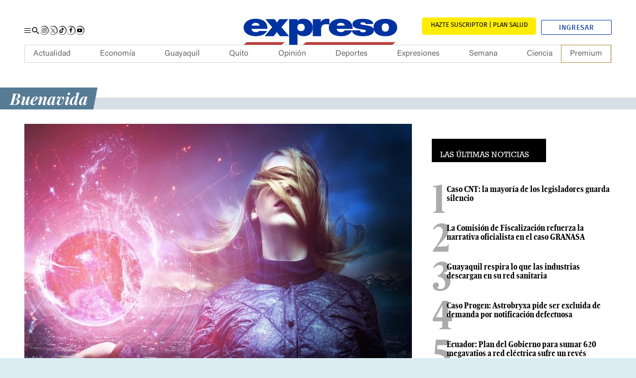

--- FILE ---
content_type: text/html; charset=UTF-8
request_url: https://www.expreso.ec/buenavida/10-mujeres-brillaron-2019-1939.html
body_size: 38924
content:
<!DOCTYPE html>
<html lang="es">
<head>
    <meta http-equiv="Content-Type" content="text/html; charset=utf-8" />
        <meta name="viewport" content="width=device-width">
    <script type="text/javascript">
        function setViewPort(wideWidth, limitWidth, narrowWidth) {
            var eViewPort = document.getElementsByName('viewport')[0];
            var winWidth = document.documentElement.clientWidth;
            var vpWidth = (winWidth > limitWidth) ? wideWidth : narrowWidth;
            eViewPort.content = 'width=' + vpWidth;
        }
        setViewPort(1254, 767, 375);
    </script>

    <script async src="https://pagead2.googlesyndication.com/pagead/js/adsbygoogle.js?client=ca-pub-7475496712336004" crossorigin="anonymous"></script>

        
        
<script type="text/javascript">

    window._taboola = window._taboola || [];
    _taboola.push({ article: 'auto' });

    document.addEventListener("DOMContentLoaded", function () {
        var e = document.createElement('script');
        e.src = '//cdn.taboola.com/libtrc/graficosnacionales-network/loader.js';
        e.async = true;
        e.id = 'tb_loader_script';
        document.head.appendChild(e);

        if (window.performance && typeof window.performance.mark === 'function') {
            window.performance.mark('tbl_ic');
        }
    });
</script>

    <meta name="title" content="Las 10 mujeres que brillaron en 2019" />
                                    <meta property="cXenseParse:title" content="Las 10 mujeres que brillaron en 2019"/>

            <meta name="cXenseParse:grn-tipoarticulo" content="nota_periodistica"/>

        <meta name="cXenseParse:grn-premium" content="metered"/>

                            <meta name="cXenseParse:recs:publishtime" content="2019-12-23T12:29:07-05:00"/>

                                    <meta property="article:modified_time" content="2019-12-23T12:33:17-05:00"/>

                                            <meta name="cXenseParse:description" content="Ellas han recibido el aplauso -de pie- de todo el mundo y han demostrado, con sus actos, que el feminismo es una de sus banderas. | Buenavida | Expreso"/>

                    <meta name="cXenseParse:url" content="https://www.expreso.ec/buenavida/10-mujeres-brillaron-2019-1939.html"/>

            <meta name="cXenseParse:pageclass" content="article"/>

            <meta name="cXenseParse:articleid" content="1939"/>

                <meta property="cXenseParse:author" content="Giannella Espinoza"/>

            <meta name="cXenseParse:grn-category" content="Buenavida"/>

            <meta name="cXenseParse:keywords" content="10 mujeres brillaron 2019"/>

                                        <meta name="cXenseParse:grn-tags" content="Feminismo"/>

                                <meta name="cXenseParse:grn-tags" content="mujeres"/>

                                <meta name="cXenseParse:grn-tags" content="Girl Power"/>

                                <meta name="cXenseParse:grn-tags" content="top 10"/>

                                    
    <meta name="robots" content="index, follow, max-image-preview:large, max-snippet:-1, max-video-preview:-1"><meta name="GOOGLEBOT" content="index, follow"><meta name="twitter:creator" content="@expresoec"><meta name="twitter:site" content="@expresoec"><meta property="og:site_name" content="Diario Expreso"><meta property="fb:pages" content="80048592846"><meta name="article:publisher" content="https://www.facebook.com/expresoec"><meta property="og:type" content="article"><meta name="language" content="spanish"><meta name="genre" content="News"><meta name="bingbot" content="index, follow">

                <meta name="cXenseParse:recs:recommendable" content="true"/>

                            <meta name="twitter:card" content="summary_large_image"/>

                <meta property="twitter:title" content="Las 10 mujeres que brillaron en 2019"/>

                <meta property="twitter:description" content="Ellas han recibido el aplauso -de pie- de todo el mundo y han demostrado, con sus actos, que el feminismo es una de sus banderas. | Buenavida | Expreso"/>

                                                <meta name="twitter:image" content="https://imagenes.expreso.ec/files/image_640_434/uploads/2019/12/23/5e00f8a27db66.jpeg"/>

        
    
                        <link href="https://www.expreso.ec/buenavida/10-mujeres-brillaron-2019-1939.html" media=" only screen and (max-width: 640px)" rel="alternate">
<link href="https://imagenes.expreso.ec/files/image_640_434/uploads/2019/12/23/5e00f8a27db66.jpeg" rel="image_src">
<link href="https://www.expreso.ec/buenavida/10-mujeres-brillaron-2019-1939.html" rel="canonical">
    

            <meta name="keywords" content="10 mujeres brillaron 2019">
    <meta name="description" content="Ellas han recibido el aplauso -de pie- de todo el mundo y han demostrado, con sus actos, que el feminismo es una de sus banderas. | Buenavida | Expreso">

<meta property="article:section" content="Buenavida">
<link rel="alternate" type="application/rss+xml" href="https://www.expreso.ec/rss/buenavida.xml">

            <meta property="og:title" content="Las 10 mujeres que brillaron en 2019"/>

        <meta property="og:url" content="https://www.expreso.ec/buenavida/10-mujeres-brillaron-2019-1939.html"/>


            <meta property="og:locale:alternate" content="es_ES"/>

            <meta property="og:description" content="Ellas han recibido el aplauso -de pie- de todo el mundo y han demostrado, con sus actos, que el feminismo es una de sus banderas. | Buenavida | Expreso"/>


                    <meta property="og:image" content="https://imagenes.expreso.ec/files/og_thumbnail/uploads/2019/12/23/5e00f8a27db66.jpeg"/>

                <meta property="og:image:width" content="640"/>

                <meta property="og:image:height" content="434"/>

    


                    <meta property="article:tag" content="Feminismo"/>

                    <meta property="article:tag" content="mujeres"/>

                    <meta property="article:tag" content="Girl Power"/>

                    <meta property="article:tag" content="top 10"/>

        <title>Las 10 mujeres que brillaron en 2019</title>
    
    
            <link rel="stylesheet" href="/css/ae8cca6.css?1760605219"/>
    


        
                <script type="application/ld+json">
            {
                "@context": "https://schema.org",
                "@type": "NewsMediaOrganization",
                "name": "Diario Expreso",
                "alternateName": "EXPRESO",
                "url": "https://www.expreso.ec/",
                "sameAs": [
                    "https://www.facebook.com/expresoec",
                    "https://x.com/expresoec",
                    "https://www.instagram.com/expresoec/",
                    "https://www.tiktok.com/@expresoec",
                    "https://www.youtube.com/channel/UCtAaSHcfws-hQzg98XEQYvw",
                    "https://www.linkedin.com/company/expresoec/",
                    "https://apps.apple.com/ec/app/diario-expreso-ecuador/id1511722445",
                    "https://play.google.com/store/apps/details?id=com.digitalicagroup.one2tap.expreso"
                ],
                "logo": "https://www.expreso.ec/images/logo-la-expreso-200x200.png",
                "contactPoint": {
                    "@type": "ContactPoint",
                    "telephone": "+593-991469775",
                    "email": "servicioalcliente@granasa.com.ec",
                    "contactType": "customer service"
                },
                "actionableFeedbackPolicy":"https://services.expreso.ec/DocumentosExo/codigo_granasa.pdf",
                "correctionsPolicy":"https://services.expreso.ec/DocumentosExo/codigo_granasa.pdf",
                "diversityPolicy":"https://services.expreso.ec/DocumentosExo/codigo_granasa.pdf",
                "diversityStaffingReport":"https://services.expreso.ec/DocumentosExo/codigo_granasa.pdf",
                "ethicsPolicy":"https://services.expreso.ec/DocumentosExo/codigo_granasa.pdf",
                "foundingDate":"1973-07-25",
                "masthead":"https://services.expreso.ec/DocumentosExo/codigo_granasa.pdf",
                "missionCoveragePrioritiesPolicy":"https://services.expreso.ec/DocumentosExo/codigo_granasa.pdf",
                "ownershipFundingInfo":"https://services.expreso.ec/DocumentosExo/codigo_granasa.pdf",
                "unnamedSourcesPolicy":"https://services.expreso.ec/DocumentosExo/codigo_granasa.pdf",
                "verificationFactCheckingPolicy":"https://services.expreso.ec/DocumentosExo/codigo_granasa.pdf",
                "noBylinesPolicy": "https://services.expreso.ec/DocumentosExo/codigo_granasa.pdf",
                "publishingPrinciples": "https://services.expreso.ec/DocumentosExo/codigo_granasa.pdf"
            }
        </script>
    
                                                
                                <script type="application/ld+json">{"@context":"https:\/\/schema.org","@type":"BreadcrumbList","itemListElement":[{"@type":"ListItem","position":1,"name":"Buenavida","item":"https:\/\/www.expreso.ec\/buenavida"}]}</script>
                <script type="application/ld+json">
          {
            "@context": "http://schema.org",
            "articleSection": "Buenavida",
            "@type": "NewsArticle",
            "mainEntityOfPage":{
            "@type":"WebPage",
            "@id": "https://www.expreso.ec/buenavida/10-mujeres-brillaron-2019-1939.html"
            },
              "headline": "Las 10 mujeres que brillaron en 2019",
              "image": {
                "@type": "ImageObject",
                "url": "https://imagenes.expreso.ec/files/image_1200_675/uploads/2019/12/23/5e00f8a27db66.jpeg",
                "width": 1200,
                "height": 675
            },
              "datePublished": "2019-12-23T12:33:17-05:00",
              "dateModified": "2019-12-23T12:33:17-05:00",
              "author": {
                "@type": "Person",
                "name": "Giannella Espinoza",
                "url":"https://www.expreso.ec/author/giannella-espinoza"
            },
              "publisher": {
                "@type": "Organization",
                "name": "Expreso",
                "logo": {
                  "@type": "ImageObject",
                  "url": "https://www.expreso.ec/images/logo-la-expreso-200x200.png",
                  "width": 200,
                  "height": 200
              }
            },
            "description": "Ellas han recibido el aplauso -de pie- de todo el mundo y han demostrado, con sus actos, que el feminismo es una de sus banderas.",
            "isAccessibleForFree": false
          }

        </script>

        

    
            
    
                        <link rel="preconnect" href="https://securepubads.g.doubleclick.net">
<link rel="preconnect" href="https://www.googletagmanager.com">

<script>
    let thirdPartyLoaded = false;

    (function loadThirdPartyScripts() {
        if (thirdPartyLoaded || location.href.indexOf('admin-pre') !== -1) return;
        thirdPartyLoaded = true;

        // GTM
        window.dataLayer = window.dataLayer || [];
        var dataLayer = window.dataLayer;
        dataLayer.push({ 'gtm.start': Date.now(), event: 'gtm.js' });

        var gtmScript = document.createElement('script');
        gtmScript.async = true;
        gtmScript.src = 'https://www.googletagmanager.com/gtm.js?id=GTM-TBN9NK8';
        document.head.appendChild(gtmScript);

        // GPT
        window.googletag = window.googletag || { cmd: [] };
        var googletag = window.googletag;

        var gptScript = document.createElement('script');
        gptScript.async = true;
        gptScript.src = 'https://securepubads.g.doubleclick.net/tag/js/gpt.js';
        document.head.appendChild(gptScript);
    })();
</script>

    <script>
        window.googletag = window.googletag || {cmd: []};
        googletag.cmd.push(function () {
            googletag.pubads().setTargeting('categoria','Buenavida');
            googletag.pubads().setTargeting('tipo','default');
            googletag.pubads().setTargeting('id','1939');
            googletag.enableServices();
        });
    </script>

            <!-- Start Alexa Certify Javascript -->
<!-- End Alexa Certify Javascript -->

    
    <script type="text/javascript" src="/advertisement/pages.js"></script>
    <script async custom-element="amp-iframe" src="https://cdn.ampproject.org/v0/amp-iframe-0.1.js"></script>

            <link rel="shortcut icon" href="/images/favicon.ico?1760605219" />
            
    <script async src="https://cdn.taboola.com/webpush/publishers/1849983/taboola-push-sdk.js"></script>
</head>
<body     class="article-page  "
>
    <!-- Google Tag Manager (noscript) -->
<noscript><iframe
    src="https://www.googletagmanager.com/ns.html?id=GTM-TBN9NK8"
    height="0" width="0"
    style="display:none;visibility:hidden"></iframe></noscript>
<!-- End Google Tag Manager (noscript) -->
<div class="c-header__pre"><div class="o-container"><div class="u-hide-xs u-show-md u-flex c-add c-add__mega"></div></div></div><header class="c-header">
    <div class="b-container"></div>
    <div class="c-add c-add__sky c-add__sky__left">
        
    </div>
    <div class="c-add c-add__sky c-add__sky__right">
        
    </div>
    <div class="c-header__top">
        <div class="o-container">
            <div class="c-header__options">
                <button type="button" class="c-header__btn" data-type="menu" aria-label="Menu">
                    <span></span>
                    <span></span>
                    <span></span>
                    <span class="sr-only">Menu</span>
                </button>
                <!-- START: c-header__search -->
                <button type="button" class="c-header__search" data-type="search">
                    <svg xmlns="http://www.w3.org/2000/svg" width="22" height="22" viewBox="0 0 22 22">
    <path fill="none" d="M0 0h24v24H0z"></path>
    <path fill="currentColor" d="M15.5 14h-.79l-.28-.27a6.51 6.51 0 1 0-.7.7l.27.28v.79l5 4.99L20.49 19zm-6 0A4.5 4.5 0 1 1 14 9.5 4.494 4.494 0 0 1 9.5 14z"></path>
</svg>
                    <span class="sr-only">Buscar</span>
                </button>
                <!-- END: c-header__search -->
                <!-- START: o-section o-section-search -->
                <aside class="o-section o-section-search">
                    <div class="o-container">
                        <!-- START: c-search -->
                        <div class="c-search">
                            <form method="GET" action="/search" name="search_form" class="c-search__form">
                                <button class="btn" type="submit">
                                    <svg xmlns="http://www.w3.org/2000/svg" width="22" height="22" viewBox="0 0 22 22">
    <path fill="none" d="M0 0h24v24H0z"></path>
    <path fill="currentColor" d="M15.5 14h-.79l-.28-.27a6.51 6.51 0 1 0-.7.7l.27.28v.79l5 4.99L20.49 19zm-6 0A4.5 4.5 0 1 1 14 9.5 4.494 4.494 0 0 1 9.5 14z"></path>
</svg>
                                    <span>Buscar</span>
                                </button>
                                <input type="text" name="q" placeholder="¿Qué estás buscando?" autocomplete="off">
                                <input type="reset" value="X">
                            </form>
                        </div>
                        <!-- END: c-search -->
                    </div>
                </aside>
                <!-- END: o-section o-section-search -->
                <!-- START: c-nav__share -->
                <nav class="c-header__share">
                    <a rel="nofollow" target="_blank" class="c-header__share__item" href="https://www.instagram.com/expresoec/" title="">
                        <svg xmlns="http://www.w3.org/2000/svg" id="Grupo_9872" data-name="Grupo 9872" width="17.288" height="17.551" viewBox="0 0 17.288 17.551">
    <path id="Trazado_5865" data-name="Trazado 5865" d="M323.489,81.839a2.451,2.451,0,0,0-.748-1.578,2.569,2.569,0,0,0-1.7-.69,33.257,33.257,0,0,0-4.577.052,2.335,2.335,0,0,0-2,1.8,25.869,25.869,0,0,0-.048,5.194,2.344,2.344,0,0,0,1.86,2.02,27.531,27.531,0,0,0,5.12.032,2.346,2.346,0,0,0,2.028-1.85A29.217,29.217,0,0,0,323.489,81.839Zm-.852,4.624a1.567,1.567,0,0,1-1.473,1.4,27.535,27.535,0,0,1-4.772-.067,1.515,1.515,0,0,1-1.15-1.306,30.968,30.968,0,0,1,0-4.671,1.565,1.565,0,0,1,1.467-1.392,32.806,32.806,0,0,1,4.554.018,1.567,1.567,0,0,1,1.394,1.476A33.154,33.154,0,0,1,322.638,86.463Zm-3.7-4.693a2.373,2.373,0,1,0,2.373,2.375A2.369,2.369,0,0,0,318.938,81.77Zm-.015,3.907a1.534,1.534,0,1,1,1.55-1.529A1.534,1.534,0,0,1,318.923,85.677Zm3.036-4a.556.556,0,1,1-.551-.558A.552.552,0,0,1,321.959,81.681Z" transform="translate(-310.419 -75.259)"></path>
    <path id="Trazado_5866" data-name="Trazado 5866" d="M311.684,85.366a8.256,8.256,0,0,0,2.084,5.253,7.943,7.943,0,0,0,4.907,2.59,7.738,7.738,0,0,0,8.265-10.758,8.132,8.132,0,0,0-3.584-3.853,7.883,7.883,0,0,0-5.272-.826,8.62,8.62,0,0,0-4.832,2.763l-.114-.083a8.071,8.071,0,0,1,4.717-3.632,8.581,8.581,0,0,1,10.37,5.1,9.054,9.054,0,0,1,.119,6.183,8.816,8.816,0,0,1-3.853,4.724,8.614,8.614,0,0,1-5.926,1.079,8.51,8.51,0,0,1-7.022-8.537Z" transform="translate(-311.542 -76.488)" fill="#121212"></path>
</svg>
                        <span class="sr-only">Instagram</span>
                    </a>
                    <a rel="nofollow" target="_blank" class="c-header__share__item" href="https://twitter.com/expresoec" title="">
                        <svg xmlns="http://www.w3.org/2000/svg" xmlns:xlink="http://www.w3.org/1999/xlink" version="1.1" id="Grupo_9875" x="0px" y="0px" viewBox="0 0 17.3 17.6" style="enable-background:new 0 0 17.3 17.6;" xml:space="preserve">
    <style type="text/css">
        .st0{fill:#121212;}
    </style>
    <path id="Trazado_5872" class="st0" d="M0.1,8.9c0.1,1.9,0.8,3.8,2.1,5.3c1.3,1.4,3,2.3,4.9,2.6c4.2,0.7,8.2-2.2,8.8-6.5  c0.2-1.5,0-2.9-0.6-4.3c-0.7-1.6-2-3-3.6-3.9c-1.6-0.9-3.5-1.2-5.3-0.8C4.7,1.6,3,2.6,1.7,4L1.6,4c1.1-1.8,2.7-3.1,4.7-3.6  c4.3-1.2,8.7,1,10.4,5.1c0.8,2,0.8,4.2,0.1,6.2c-0.7,2-2,3.7-3.9,4.7c-1.8,1.1-3.9,1.4-5.9,1.1c-4.1-0.7-7.1-4.4-7-8.5L0.1,8.9z"></path>
    <g id="layer1" transform="translate(52.390088,-25.058597)">
        <path id="path1009" d="M-48.4,30.1l3.6,4.8l-3.6,3.9h0.8l3.1-3.4l2.5,3.4h2.8l-3.8-5l3.3-3.6h-0.8l-2.9,3.1l-2.3-3.1H-48.4z    M-47.2,30.7h1.3l5.6,7.5h-1.3L-47.2,30.7z"></path>
    </g>
</svg>
                        <span class="sr-only">Twitter</span>
                    </a>
                    <a rel="nofollow" target="_blank" class="c-header__share__item" href="https://www.tiktok.com/@expresoec" title="">
                        <svg xmlns="http://www.w3.org/2000/svg" id="Grupo_9874" data-name="Grupo 9874" width="17.288" height="17.551" viewBox="0 0 17.288 17.551">
    <path id="Trazado_5869" data-name="Trazado 5869" d="M351.318,85.366a8.247,8.247,0,0,0,2.083,5.253,7.946,7.946,0,0,0,4.907,2.59,7.738,7.738,0,0,0,8.265-10.758,8.131,8.131,0,0,0-3.584-3.853,7.88,7.88,0,0,0-5.272-.826,8.612,8.612,0,0,0-4.831,2.763l-.115-.083a8.075,8.075,0,0,1,4.717-3.632,8.581,8.581,0,0,1,10.37,5.1,9.046,9.046,0,0,1,.121,6.183,8.818,8.818,0,0,1-3.854,4.724A8.61,8.61,0,0,1,358.2,93.9a8.51,8.51,0,0,1-7.022-8.537Z" transform="translate(-351.176 -76.488)" fill="#121212"></path>
    <g id="Grupo_7717" data-name="Grupo 7717" transform="translate(3.231 3.294)">
        <path id="Trazado_5870" data-name="Trazado 5870" d="M358.312,78.831v.157q0,3.475,0,6.949a2.251,2.251,0,0,1-.018.308,1.518,1.518,0,0,1-1.484,1.316,1.529,1.529,0,0,1-.468-2.991,1.641,1.641,0,0,1,.9,0V82.736a3.132,3.132,0,0,0-.991.008,3.337,3.337,0,1,0,3.9,3.264c.006-1.169,0-2.34,0-3.511,0-.044,0-.086.007-.149a4.307,4.307,0,0,0,2.5.791V81.353a2.541,2.541,0,0,1-2.538-2.522Z" transform="translate(-353.474 -78.831)" fill="#fff"></path>
        <path id="Trazado_5871" data-name="Trazado 5871" d="M358.312,78.831h1.812a2.541,2.541,0,0,0,2.538,2.522v1.786a4.307,4.307,0,0,1-2.5-.791c0,.063-.007.105-.007.149,0,1.171,0,2.342,0,3.511a3.339,3.339,0,1,1-3.9-3.264,3.132,3.132,0,0,1,.991-.008v1.831a1.641,1.641,0,0,0-.9,0,1.528,1.528,0,1,0,1.952,1.675,2.251,2.251,0,0,0,.018-.308q0-3.475,0-6.949Z" transform="translate(-353.474 -78.831)"></path>
    </g>
</svg>
                        <span class="sr-only">Tiktok</span>
                    </a>
                    <a rel="nofollow" target="_blank" class="c-header__share__item" href="https://www.facebook.com/expresoec" title="">
                        <svg xmlns="http://www.w3.org/2000/svg" id="Grupo_9875" data-name="Grupo 9875" width="17.289" height="17.551" viewBox="0 0 17.289 17.551">
    <path id="Trazado_5872" data-name="Trazado 5872" d="M371.172,85.366a8.256,8.256,0,0,0,2.084,5.253,7.947,7.947,0,0,0,4.907,2.59,7.738,7.738,0,0,0,8.265-10.758,8.131,8.131,0,0,0-3.584-3.853,7.882,7.882,0,0,0-5.272-.826,8.62,8.62,0,0,0-4.832,2.763l-.114-.083a8.071,8.071,0,0,1,4.717-3.632,8.581,8.581,0,0,1,10.37,5.1,9.063,9.063,0,0,1,.121,6.183,8.824,8.824,0,0,1-3.854,4.724,8.615,8.615,0,0,1-5.926,1.079,8.51,8.51,0,0,1-7.022-8.537Z" transform="translate(-371.03 -76.488)" fill="#121212"></path>
    <path id="Trazado_5873" data-name="Trazado 5873" d="M379.24,80.492c.311-.01.621,0,.932,0h.129V78.873c-.167-.017-.34-.041-.514-.049-.319-.014-.638-.03-.957-.022a2.349,2.349,0,0,0-1.351.417,2.025,2.025,0,0,0-.811,1.349,4.579,4.579,0,0,0-.056.694c-.01.363,0,.725,0,1.089v.135h-1.548v1.806H376.6v4.539h1.879V84.3h1.533c.079-.6.155-1.195.236-1.815H379.9c-.436,0-1.435,0-1.435,0s0-.894.015-1.283C378.5,80.671,378.814,80.508,379.24,80.492Z" transform="translate(-369.394 -75.55)" fill-rule="evenodd"></path>
</svg>
                        <span class="sr-only">Facebook</span>
                    </a>
                    <a rel="nofollow" target="_blank" class="c-header__share__item" href="https://www.youtube.com/channel/UCtAaSHcfws-hQzg98XEQYvw" title="">
                        <svg xmlns="http://www.w3.org/2000/svg" id="Grupo_9876" data-name="Grupo 9876" width="17.288" height="17.552" viewBox="0 0 17.288 17.552">
    <path id="Trazado_5874" data-name="Trazado 5874" d="M391.02,85.366a8.247,8.247,0,0,0,2.083,5.253,7.946,7.946,0,0,0,4.907,2.59,7.738,7.738,0,0,0,8.265-10.758A8.138,8.138,0,0,0,402.69,78.6a7.873,7.873,0,0,0-5.272-.825,8.61,8.61,0,0,0-4.832,2.762l-.114-.083a8.071,8.071,0,0,1,4.717-3.632,8.581,8.581,0,0,1,10.37,5.1,9.046,9.046,0,0,1,.121,6.183,8.826,8.826,0,0,1-3.854,4.726A8.625,8.625,0,0,1,397.9,93.9a8.507,8.507,0,0,1-7.022-8.539Z" transform="translate(-390.878 -76.488)" fill="#121212"></path>
    <path id="Trazado_5875" data-name="Trazado 5875" d="M394.008,87.174a1.182,1.182,0,0,1-.779-.756c-.337-.926-.437-4.8.212-5.565a1.258,1.258,0,0,1,.846-.451,47.361,47.361,0,0,1,7.773.063,1.221,1.221,0,0,1,.765.735,12.165,12.165,0,0,1-.049,5.365,1.184,1.184,0,0,1-.548.554C401.577,87.461,394.866,87.457,394.008,87.174Zm2.776-1.817,3.148-1.632-3.148-1.643Z" transform="translate(-390.032 -74.951)" fill-rule="evenodd"></path>
</svg>
                        <span class="sr-only">Youtube</span>
                    </a>
                </nav>
                <!-- END: c-nav__share -->
            </div>
            <!-- START: c-header__brand -->
                <span class="c-header__brand">
        <a href="https://www.expreso.ec/" title="Expreso">
            <svg xmlns="http://www.w3.org/2000/svg" xmlns:xlink="http://www.w3.org/1999/xlink" version="1.1" id="Layer_1" x="0px" y="0px" width="321.084px" height="96.386px" viewBox="0 0 321.084 96.386" enable-background="new 0 0 321.084 96.386" xml:space="preserve">
    <path fill="#0032A0" d="M37.032,43.242c0.391,3.484,3.029,5.961,7.845,5.961c2.486,0,5.205-0.706,6.446-2.184h14.369  c-3.106,6.611-11.572,9.678-20.738,9.678c-12.895,0-22.606-5.785-22.606-15.988c0.001-8.908,8.546-16.163,21.286-16.163  c16.002,0,22.916,6.782,22.915,18.696H37.032 M51.79,37.168c0-2.83-2.797-5.13-6.757-5.13c-4.583,0-7.227,1.827-7.925,5.13H51.79z"></path>
    <polygon fill="#0032A0" points="75.344,40.188 62.681,25.311 79.615,25.311 84.042,31.543 88.548,25.311 105.013,25.311   92.353,40.188 106.643,56.703 89.711,56.703 83.805,49.02 78.138,56.703 61.28,56.703 "></polygon>
    <path fill="#0032A0" d="M150.472,25.311h14.755v4.898h0.159c2.484-3.658,5.746-5.662,11.341-5.662c1.551,0,3.025,0.172,4.505,0.468  l-0.001,10.327c-1.552-0.416-2.953-0.768-6.058-0.768c-6.063,0-9.324,2.711-9.324,9.26v12.867h-15.378L150.472,25.311"></path>
    <path fill="#0032A0" d="M194.787,43.242c0.39,3.484,3.03,5.961,7.845,5.961c2.489,0,5.565-0.706,6.807-3.299h14.013  c-3.109,7.727-11.572,10.793-20.741,10.793c-12.893,0-22.601-5.785-22.601-15.988c0-8.908,8.542-16.163,21.283-16.163  c16.001,0,22.911,6.782,22.911,18.696H194.787 M209.545,37.168c0.001-2.83-2.791-5.13-6.757-5.13c-4.583,0-7.224,1.827-7.922,5.13  H209.545z"></path>
    <path fill="#0032A0" d="M248.463,34.307c-0.078-1.002-0.774-1.767-1.781-2.297c-0.935-0.588-2.174-0.883-3.416-0.883  c-2.163,0-4.648,0.354-4.648,2.355c0,0.885,0.931,1.295,1.782,1.589c2.557,0.823,8.37,1.059,13.487,2.354  c5.113,1.236,9.607,3.532,9.607,8.533c0,8.478-10.692,10.772-20.459,10.772c-9.454,0-19.894-2.939-20.129-10.83h14.647  c0.074,1.058,0.754,2.004,1.917,2.768c0.772,0.531,2.249,0.883,4.106,0.883c2.02,0,5.192-0.589,5.192-2.354  c0-1.768-1.316-2.295-8.448-3.24c-11.701-1.525-16.425-4.354-16.425-9.59c0-7.711,10.923-9.711,18.985-9.711  c8.681,0,19.14,1.822,19.527,9.65H248.463"></path>
    <path fill="#0032A0" d="M284.771,56.731c-15.11,0-21.932-7.591-21.932-16.065c0-8.477,6.821-16.011,21.933-16.011  c15.115,0,21.933,7.534,21.933,16.011C306.704,49.141,299.886,56.731,284.771,56.731 M284.771,33.131  c-5.811,0-6.589,4.295-6.589,7.535c0,3.235,0.778,7.592,6.589,7.592c5.813,0,6.588-4.356,6.588-7.592  C291.359,37.426,290.585,33.131,284.771,33.131"></path>
    <path fill="#0032A0" d="M106.666,25.313h15.265v3.363h-0.273c1.941-1.945,4.275-4.129,11.805-4.129  c11.418,0,16.935,8.55,16.935,16.221c-0.001,7.196-3.65,15.928-17.166,15.928c-4.583,0-8.701-1.535-11.031-4.131h-0.154v19.91  h-15.382L106.666,25.313 M128.686,47.294c5.518,0,6.763-3.515,6.763-6.714c0-3.249-1.245-6.764-6.763-6.764  c-5.515,0-6.755,3.515-6.755,6.764C121.931,43.779,123.17,47.294,128.686,47.294"></path>
    <polygon fill="#BB3C3C" points="303.682,67.668 138.012,67.668 132.182,72.463 297.851,72.463 "></polygon>
    <polygon fill="#BB3C3C" points="98.606,67.668 28.18,67.668 22.349,72.463 92.777,72.463 "></polygon>
</svg>
            <span class="sr-only">Expreso</span>
        </a>
    </span>
            <!-- END: c-header__brand -->
            <div class="c-header__btns">
                <!-- START: c-subscription -->
                <a class="c-subscription" href="https://suscripcion.expreso.ec/?utm_source=expreso&utm_medium=web&utm_campaign=suscripcion&utm_content=boton_home" target="_blank" title="Suscripción al Periódico Digital"><span>SUSCRIBIRME PLAN SALUD</span></a>
                <!-- END: c-subscription -->
                <!-- START: c-header__user -->
                <div id="wyleex-id-user-box-dsk" class="div-wyleex-container c-header__user">
                    <svg xmlns="http://www.w3.org/2000/svg" viewBox="0 0 512 512" width="18" height="18">
                        <path fill="currentColor" d="M256 288c79.5 0 144-64.5 144-144S335.5 0 256 0 112 64.5 112 144s64.5 144 144 144zm128 32h-55.1c-22.2 10.2-46.9 16-72.9 16s-50.6-5.8-72.9-16H128C57.3 320 0 377.3 0 448v16c0 26.5 21.5 48 48 48h416c26.5 0 48-21.5 48-48v-16c0-70.7-57.3-128-128-128z"></path>
                    </svg>
                    <a href="https://suscripcion.expreso.ec//id/login?continue=https%3A%2F%2Fwww.expreso.ec%2F" target="_blank" title="" class="btn-ingresar">Ingresar</a>
                </div>

            </div>
        </div>
    </div>
    <!-- START: c-nav-->
    <nav class="c-nav__wrap" itemscope="" itemtype="https://www.schema.org/SiteNavigationElement">
        <button class="c-nav__wrap__btn" data-type="menu">
            <svg xmlns="http://www.w3.org/2000/svg" width="24" height="24" viewBox="0 0 24 24">
    <path fill="none" d="M0 0h24v24H0z"></path>
    <path fill="currentColor" d="M19 6.41L17.59 5 12 10.59 6.41 5 5 6.41 10.59 12 5 17.59 6.41 19 12 13.41 17.59 19 19 17.59 13.41 12z"></path>
</svg>
            <span class="sr-only">Cerrar</span>
        </button>
        <div class="c-nav__wrap__title">Sigue todo nuestro contenido</div>
        <!-- START: c-subscription -->
        <a class="c-subscription" href="https://suscripcion.expreso.ec/?utm_source=expreso&utm_medium=web&utm_campaign=suscripcion&utm_content=boton_home" target="_blank" title="Suscripción al Periódico Digital"><span>SUSCRIBIRME PLAN SALUD</span></a>
        <!-- END: c-subscription -->
        <a href="https://clubexpreso.ec/" target="_blank" title="Club del suscriptor" class="c-nav__wrap__club">
            <svg xmlns="http://www.w3.org/2000/svg" id="Grupo_7727" data-name="Grupo 7727" width="100.38" height="34.851" viewBox="0 0 100.38 34.851">
    <g id="Grupo_7719" data-name="Grupo 7719" transform="translate(35.156 1.262)">
        <path id="Trazado_5876" data-name="Trazado 5876" d="M69.4,127.869a9.559,9.559,0,0,1-6.89,2.693c-6.735,0-9.585-4.637-9.61-9.35-.025-4.741,3.056-9.558,9.61-9.558a9.357,9.357,0,0,1,6.657,2.77l-2.28,2.2a6.227,6.227,0,0,0-4.377-1.709,5.944,5.944,0,0,0-6.244,6.294c.027,3,1.763,6.138,6.244,6.138a6.673,6.673,0,0,0,4.558-1.838Z" transform="translate(-52.898 -111.654)" fill="#1d64a6"></path>
        <path id="Trazado_5877" data-name="Trazado 5877" d="M68.866,111.912v14.971h9.326v3.16H65.448v-18.13Z" transform="translate(-47.808 -111.549)" fill="#1d64a6"></path>
        <path id="Trazado_5878" data-name="Trazado 5878" d="M91.009,111.93v10.387c0,5.361-3.29,8.107-7.849,8.107-4.352,0-8.055-2.642-8.055-8.107V111.93H78.5v10.387c0,3.264,1.865,5,4.689,5s4.429-1.89,4.429-5V111.93Z" transform="translate(-43.891 -111.542)" fill="#1d64a6"></path>
        <path id="Trazado_5879" data-name="Trazado 5879" d="M103.2,117.169a3.685,3.685,0,0,1-2.359,3.5,4.422,4.422,0,0,1,2.9,4.041c0,4.041-3.032,5.336-6.787,5.336h-8.6v-18.13h8.6C100.53,111.912,103.2,113.517,103.2,117.169ZM91.723,119.19h5.232c2.151,0,2.85-.907,2.85-1.942,0-.829-.675-2.228-2.85-2.228H91.723Zm0,7.667h5.232c1.4,0,3.393-.467,3.393-2.176,0-1.632-1.994-2.486-3.393-2.486H91.723Z" transform="translate(-38.518 -111.549)" fill="#1d64a6"></path>
    </g>
    <g id="Grupo_7725" data-name="Grupo 7725" transform="translate(35.547 22.972)">
        <g id="Grupo_7724" data-name="Grupo 7724" transform="translate(0.036)">
            <g id="Grupo_7723" data-name="Grupo 7723">
                <g id="Grupo_7722" data-name="Grupo 7722">
                    <g id="Grupo_7721" data-name="Grupo 7721">
                        <g id="Grupo_7720" data-name="Grupo 7720">
                            <path id="Trazado_5880" data-name="Trazado 5880" d="M56.549,131.36a1.574,1.574,0,0,0,1.786,1.358,2.022,2.022,0,0,0,1.469-.5h3.275c-.708,1.507-2.637,2.205-4.726,2.205-2.939,0-5.151-1.318-5.151-3.643,0-2.03,1.948-3.683,4.851-3.683,3.646,0,5.222,1.545,5.222,4.26H56.549m3.362-1.384c0-.645-.637-1.169-1.539-1.169-1.044,0-1.647.416-1.806,1.169Z" transform="translate(-53.202 -127.1)" fill="#1d64a6"></path>
                            <path id="Trazado_5881" data-name="Trazado 5881" d="M62.718,130.614l-2.885-3.39h3.859l1.009,1.42,1.027-1.42h3.752l-2.885,3.39,3.256,3.763H65.992l-1.346-1.751-1.291,1.751H59.514Z" transform="translate(-50.642 -127.05)" fill="#1d64a6"></path>
                            <path id="Trazado_5882" data-name="Trazado 5882" d="M73.973,127.273h3.364v1.116h.035a2.807,2.807,0,0,1,2.585-1.289,5.175,5.175,0,0,1,1.026.105v2.354a4.5,4.5,0,0,0-1.38-.176,1.852,1.852,0,0,0-2.125,2.111v2.931h-3.5v-7.153" transform="translate(-44.778 -127.1)" fill="#1d64a6"></path>
                            <path id="Trazado_5883" data-name="Trazado 5883" d="M82.123,131.36a1.575,1.575,0,0,0,1.788,1.358,1.634,1.634,0,0,0,1.55-.752h3.193c-.708,1.761-2.638,2.46-4.727,2.46-2.938,0-5.15-1.318-5.15-3.643,0-2.03,1.947-3.683,4.851-3.683,3.646,0,5.22,1.545,5.22,4.26H82.123m3.362-1.384c0-.645-.635-1.169-1.539-1.169-1.044,0-1.646.416-1.8,1.169Z" transform="translate(-42.829 -127.1)" fill="#1d64a6"></path>
                            <path id="Trazado_5884" data-name="Trazado 5884" d="M91.541,129.317a.672.672,0,0,0-.406-.524,1.5,1.5,0,0,0-.779-.2c-.493,0-1.058.082-1.058.537,0,.2.211.3.4.363.583.187,1.907.24,3.074.536s2.19.805,2.19,1.945c0,1.931-2.437,2.454-4.662,2.454-2.155,0-4.534-.67-4.588-2.468h3.338a.849.849,0,0,0,.437.631,1.778,1.778,0,0,0,.936.2c.46,0,1.182-.134,1.182-.536s-.3-.523-1.924-.739c-2.666-.347-3.743-.991-3.743-2.184,0-1.758,2.489-2.214,4.326-2.214,1.978,0,4.361.416,4.45,2.2H91.541" transform="translate(-40.016 -127.093)" fill="#1d64a6"></path>
                            <path id="Trazado_5885" data-name="Trazado 5885" d="M97.188,134.426c-3.444,0-5-1.729-5-3.66s1.555-3.649,5-3.649,5,1.718,5,3.649-1.555,3.66-5,3.66m0-5.378c-1.324,0-1.5.978-1.5,1.718s.177,1.73,1.5,1.73,1.5-.994,1.5-1.73-.176-1.718-1.5-1.718" transform="translate(-37.39 -127.093)" fill="#1d64a6"></path>
                            <path id="Trazado_5886" data-name="Trazado 5886" d="M66.872,127.274H70.35v.766h-.062a3.158,3.158,0,0,1,2.69-.94,3.663,3.663,0,0,1,3.858,3.7c0,1.64-.831,3.631-3.91,3.631a3.392,3.392,0,0,1-2.515-.942h-.035v4.537H66.871V127.274m5.016,5.008a1.536,1.536,0,1,0-1.539-1.529,1.372,1.372,0,0,0,1.539,1.529" transform="translate(-47.658 -127.1)" fill="#1d64a6"></path>
                        </g>
                    </g>
                </g>
            </g>
        </g>
        <path id="Trazado_5887" data-name="Trazado 5887" d="M110.094,134.092H72.321l-1.329,1.093h37.772Z" transform="translate(-45.951 -124.264)" fill="#ab3b3c"></path>
        <path id="Trazado_5888" data-name="Trazado 5888" d="M70.563,134.092H54.505l-1.329,1.093H69.233Z" transform="translate(-53.176 -124.264)" fill="#ab3b3c"></path>
    </g>
    <g id="Grupo_7726" data-name="Grupo 7726" transform="translate(0 0)">
        <ellipse id="Elipse_220" data-name="Elipse 220" cx="5.06" cy="5.06" rx="5.06" ry="5.06" transform="translate(16.387)" fill="#1d64a6"></ellipse>
        <path id="Trazado_5889" data-name="Trazado 5889" d="M43.448,141.2l-8.175-3.833-7.388-15.124L41.13,128.7l13.564-7.06-1.5,14.486Z" transform="translate(-27.886 -106.344)" fill="#1d64a6"></path>
        <path id="Trazado_5890" data-name="Trazado 5890" d="M40.809,128.341l-11.738-5.811V121Z" transform="translate(-27.405 -106.601)" fill="#1d64a6"></path>
        <path id="Trazado_5891" data-name="Trazado 5891" d="M37.422,128.341l12.143-6.448V121Z" transform="translate(-24.018 -106.601)" fill="#1d64a6"></path>
    </g>
</svg>
        </a>
        <!-- START: hamburger-menu -->
        <ul class="c-nav__wrap__top">
  <li class="c-nav__wrap__top__item">
    <a href="/actualidad" class="c-nav__wrap__top__item__link" itemprop="url">Actualidad</a><div class="c-nav__wrap__top__item__cont"><button class="c-nav__wrap__top__item__btn toggle-open"><span></span></button>
    <ul>
      <li>
        <a href="/actualidad/politica" class="c-nav__wrap__top__item__link" itemprop="url">Política</a>
      </li>
      <li>
        <a href="/actualidad/economia" class="c-nav__wrap__top__item__link" itemprop="url">Economía</a>
      </li>
      <li>
        <a href="/actualidad/mundo" class="c-nav__wrap__top__item__link" itemprop="url">Mundo</a>
      </li>
    </ul>
</div>  </li>
  <li class="c-nav__wrap__top__item">
    <a href="/guayaquil" class="c-nav__wrap__top__item__link" itemprop="url">Guayaquil</a>
  </li>
  <li class="c-nav__wrap__top__item">
    <a href="/quito" class="c-nav__wrap__top__item__link" itemprop="url">Quito</a>
  </li>
  <li class="c-nav__wrap__top__item">
    <a href="/cuenca" class="c-nav__wrap__top__item__link" itemprop="url">Cuenca</a>
  </li>
  <li class="c-nav__wrap__top__item">
    <a href="/opinion" class="c-nav__wrap__top__item__link" itemprop="url">Opinión</a><div class="c-nav__wrap__top__item__cont"><button class="c-nav__wrap__top__item__btn toggle-open"><span></span></button>
    <ul>
      <li>
        <a href="/opinion/editoriales" class="c-nav__wrap__top__item__link" itemprop="url">Editoriales</a>
      </li>
      <li>
        <a href="/opinion/columnas" class="c-nav__wrap__top__item__link" itemprop="url">Columnas</a>
      </li>
      <li>
        <a href="/opinion/carta-de-lectores" class="c-nav__wrap__top__item__link" itemprop="url">Cartas de lectores</a>
      </li>
    </ul>
</div>  </li>
  <li class="c-nav__wrap__top__item">
    <a href="/deportes" class="c-nav__wrap__top__item__link" itemprop="url">Deportes</a><div class="c-nav__wrap__top__item__cont"><button class="c-nav__wrap__top__item__btn toggle-open"><span></span></button>
    <ul>
      <li>
        <a href="/deportes/agenda-deportiva" class="c-nav__wrap__top__item__link" itemprop="url">Agenda deportiva DirecTV</a>
      </li>
    </ul>
</div>  </li>
  <li class="c-nav__wrap__top__item">
    <a href="/ocio" class="c-nav__wrap__top__item__link" itemprop="url">Expresiones</a>
  </li>
  <li class="c-nav__wrap__top__item">
    <a href="/buenavida" class="c-nav__wrap__top__item__link" itemprop="url">Semana</a>
  </li>
  <li class="c-nav__wrap__top__item">
    <a href="https://www.expreso.ec/tag/expreso-podcast" target="_blank" class="c-nav__wrap__top__item__link" itemprop="url">Pódcast</a><div class="c-nav__wrap__top__item__cont"><button class="c-nav__wrap__top__item__btn toggle-open"><span></span></button>
    <ul>
      <li>
        <a href="https://www.youtube.com/playlist?list=PLprq2j9iToXk5XEZviauS6m0pOliot4Ea" target="_blank" class="c-nav__wrap__top__item__link" itemprop="url">Politizados</a>
      </li>
    </ul>
</div>  </li>
  <li class="c-nav__wrap__top__item">
    <a href="/ciencia-y-tecnologia" class="c-nav__wrap__top__item__link" itemprop="url">Ciencia</a>
  </li>
  <li class="c-nav__wrap__top__item">
    <a href="https://www.expreso.ec/servicios" class="c-nav__wrap__top__item__link" itemprop="url">Servicios</a>
  </li>
  <li class="c-nav__wrap__top__item">
    <a href="https://www.whatsapp.com/channel/0029Va9RhLk89inoBS1rtQ2H" target="_blank" class="c-nav__wrap__top__item__link" itemprop="url">Whatsapp</a>
  </li>
  <li class="c-nav__wrap__top__item">
    <a href="/premium" class="c-nav__wrap__top__item__link" itemprop="url">Premium</a>
  </li>
</ul>


        <!-- END: hamburger-menu -->
        <ul class="c-nav__wrap__bottom">
            <li class="c-nav__wrap__bottom__item">
                <svg xmlns="http://www.w3.org/2000/svg" width="24.737" height="24.737" viewBox="0 0 24.737 24.737">
    <g id="Grupo_7728" data-name="Grupo 7728" transform="translate(0 0)">
        <ellipse id="Elipse_221" data-name="Elipse 221" cx="12.369" cy="12.369" rx="12.369" ry="12.369" transform="translate(0 0)"></ellipse>
        <path id="Trazado_5892" data-name="Trazado 5892" d="M53.336,796.222s.533,5.077-4.481,6.113c-5.473,1.13-6.816-5.725-6.816-5.725l13.129-3.625c-1.486-4.883-4.832-8.22-9.8-8.22a10.377,10.377,0,1,0,0,20.755,11.182,11.182,0,0,0,8.637-3.915,10.273,10.273,0,0,0,1.732-6.062Zm-9.655-9.66c2.768-.33,4.52,6.21,4.52,6.21l-6.478,1.8C40.706,791.19,40.814,786.9,43.681,786.561Z" transform="translate(-32.999 -782.808)" fill="#fff"></path>
    </g>
</svg>
                <a class="c-nav__wrap__bottom__item__link" href="/ocio" title="" itemprop="url">Expresiones</a>
            </li>
            <li class="c-nav__wrap__bottom__item">
                <svg xmlns="http://www.w3.org/2000/svg" xmlns:xlink="http://www.w3.org/1999/xlink" id="Grupo_7732" data-name="Grupo 7732" width="24.721" height="24.721" viewBox="0 0 24.721 24.721">
    <defs>
        <clipPath id="clip-path">
            <ellipse id="Elipse_222" data-name="Elipse 222" cx="12.361" cy="12.361" rx="12.361" ry="12.361" fill="none"></ellipse>
        </clipPath>
    </defs>
    <g id="Grupo_7731" data-name="Grupo 7731" clip-path="url(#clip-path)">
        <g id="Grupo_7730" data-name="Grupo 7730" transform="translate(-12.068 -40.718)">
            <rect id="Rectángulo_3438" data-name="Rectángulo 3438" width="70.809" height="105.786"></rect>
            <g id="Grupo_7729" data-name="Grupo 7729" transform="translate(12.097 47.713)">
                <path id="Trazado_5893" data-name="Trazado 5893" d="M44.974,817.755v10.931h-7.16V817.755h7.16m.283-.273H37.532V828.96h7.725V817.482Z" transform="translate(-32.007 -817.482)" fill="#fff"></path>
                <path id="Trazado_5894" data-name="Trazado 5894" d="M54.512,826.124l-1.875,0v-4.494s.112-1.778-1.421-1.691-1.424,2.032-1.424,2.032l.056,4.179-1.9-.027.03-4.352s.056-1.864-1.278-1.864-1.536,1.552-1.536,1.552l-.031,4.69-1.819-.027s-.056-7.594-.025-7.594H44.96l.03,1.109a2.754,2.754,0,0,1,2.36-1.293,2.254,2.254,0,0,1,2.131,1.466,2.82,2.82,0,0,1,2.472-1.421,2.227,2.227,0,0,1,2.048.966,5.232,5.232,0,0,1,.541,2.248l-.03,4.52Z" transform="translate(-29.677 -817.131)" fill="#fff"></path>
                <path id="Trazado_5895" data-name="Trazado 5895" d="M38.712,818.858l-.4,1.3s-1.38-.808-2.2-.312-.631,1.165.24,1.526,2.391.815,2.578,1.943a2.325,2.325,0,0,1-1.739,2.836,5.935,5.935,0,0,1-2.315.049,4.9,4.9,0,0,1-1.282-.436l.38-1.352a4.06,4.06,0,0,0,2.1.537c.973-.117,1.168-.7.961-1.285s-1.525-.749-2.028-1.079a2.024,2.024,0,0,1-1.176-2.3,2.717,2.717,0,0,1,3.148-1.875C38.411,818.577,38.712,818.858,38.712,818.858Z" transform="translate(-33.601 -817.115)" fill="#fff"></path>
                <path id="Trazado_5896" data-name="Trazado 5896" d="M42.944,821.558H39.633s.117-1.906,1.7-1.924,1.615,1.924,1.615,1.924Zm-3.867-2.353a4.829,4.829,0,0,0-1.06,4.821,3.688,3.688,0,0,0,3.626,2.3,8.206,8.206,0,0,0,2.709-.526l-.29-1.264s-2.186.718-3.3.147a2.045,2.045,0,0,1-.923-.884,1.749,1.749,0,0,1-.155-.916h5.032a4.766,4.766,0,0,0-.5-3.04,2.953,2.953,0,0,0-2.766-1.453,3.591,3.591,0,0,0-2.374.811" transform="translate(-31.901 -817.112)" fill="#fff"></path>
                <path id="Trazado_5897" data-name="Trazado 5897" d="M56.161,822.465l0,1.165a1.583,1.583,0,0,1-1.536,1.361,1.138,1.138,0,0,1-.864-1.9,1.967,1.967,0,0,1,1.262-.606c.409-.041,1.139-.018,1.139-.018ZM55,818.362a5.536,5.536,0,0,0-2.865.721s.4,1.188.388,1.188a3.685,3.685,0,0,1,2.01-.564,1.657,1.657,0,0,1,1.237.454,1.742,1.742,0,0,1,.337,1.053s-2.953-.06-3.885,1.195a2.478,2.478,0,0,0-.155,3.108,2.875,2.875,0,0,0,2.943.649c1.195-.424,1.262-.9,1.262-.9v.853h1.751l.007-4.953a3.317,3.317,0,0,0-.631-1.781,3.085,3.085,0,0,0-2.228-1.022c-.056,0-.117,0-.173,0v0" transform="translate(-26.303 -817.125)" fill="#1d1d1b"></path>
                <path id="Trazado_5898" data-name="Trazado 5898" d="M56.641,826.126l1.913.018-.027-4.518s.184-1.7,1.583-1.732,1.518,1.439,1.5,2.089-.022,4.131-.022,4.131h1.934V821.53a4.359,4.359,0,0,0-.69-2.286,2.67,2.67,0,0,0-2.061-.874,3.064,3.064,0,0,0-2.419,1.334l-.038-1.127-1.709-.011Z" transform="translate(-24.272 -817.122)" fill="#1d1d1b"></path>
                <path id="Trazado_5899" data-name="Trazado 5899" d="M66.4,822.438l0,1.165a1.584,1.584,0,0,1-1.536,1.365A1.142,1.142,0,0,1,64,823.062a1.978,1.978,0,0,1,1.262-.6c.41-.042,1.139-.02,1.139-.02Zm-1.165-4.1a5.525,5.525,0,0,0-2.863.721s.4,1.188.387,1.188a3.7,3.7,0,0,1,2.01-.564,1.662,1.662,0,0,1,1.237.454,1.742,1.742,0,0,1,.337,1.053s-2.953-.06-3.885,1.195a2.478,2.478,0,0,0-.155,3.108,2.879,2.879,0,0,0,2.943.651c1.195-.425,1.262-.9,1.262-.9v.858h1.751l.007-4.958a3.317,3.317,0,0,0-.631-1.781,3.09,3.09,0,0,0-2.228-1.022c-.056,0-.117,0-.17,0l0,0" transform="translate(-22.152 -817.136)" fill="#1d1d1b"></path>
            </g>
        </g>
    </g>
</svg>
                <a class="c-nav__wrap__bottom__item__link" href="/buenavida" title="" itemprop="url">Semana</a>
            </li>
        </ul>
        <!-- START: c-nav__wrap__share -->
        <nav class="c-nav__wrap__share">
            <p class="c-nav__wrap__share__title">Síguenos</p>
            <a rel="nofollow" target="_blank" class="c-nav__wrap__share__item" href="https://www.instagram.com/expresoec/" title="">
                <svg xmlns="http://www.w3.org/2000/svg" id="Grupo_9872" data-name="Grupo 9872" width="17.288" height="17.551" viewBox="0 0 17.288 17.551">
    <path id="Trazado_5865" data-name="Trazado 5865" d="M323.489,81.839a2.451,2.451,0,0,0-.748-1.578,2.569,2.569,0,0,0-1.7-.69,33.257,33.257,0,0,0-4.577.052,2.335,2.335,0,0,0-2,1.8,25.869,25.869,0,0,0-.048,5.194,2.344,2.344,0,0,0,1.86,2.02,27.531,27.531,0,0,0,5.12.032,2.346,2.346,0,0,0,2.028-1.85A29.217,29.217,0,0,0,323.489,81.839Zm-.852,4.624a1.567,1.567,0,0,1-1.473,1.4,27.535,27.535,0,0,1-4.772-.067,1.515,1.515,0,0,1-1.15-1.306,30.968,30.968,0,0,1,0-4.671,1.565,1.565,0,0,1,1.467-1.392,32.806,32.806,0,0,1,4.554.018,1.567,1.567,0,0,1,1.394,1.476A33.154,33.154,0,0,1,322.638,86.463Zm-3.7-4.693a2.373,2.373,0,1,0,2.373,2.375A2.369,2.369,0,0,0,318.938,81.77Zm-.015,3.907a1.534,1.534,0,1,1,1.55-1.529A1.534,1.534,0,0,1,318.923,85.677Zm3.036-4a.556.556,0,1,1-.551-.558A.552.552,0,0,1,321.959,81.681Z" transform="translate(-310.419 -75.259)"></path>
    <path id="Trazado_5866" data-name="Trazado 5866" d="M311.684,85.366a8.256,8.256,0,0,0,2.084,5.253,7.943,7.943,0,0,0,4.907,2.59,7.738,7.738,0,0,0,8.265-10.758,8.132,8.132,0,0,0-3.584-3.853,7.883,7.883,0,0,0-5.272-.826,8.62,8.62,0,0,0-4.832,2.763l-.114-.083a8.071,8.071,0,0,1,4.717-3.632,8.581,8.581,0,0,1,10.37,5.1,9.054,9.054,0,0,1,.119,6.183,8.816,8.816,0,0,1-3.853,4.724,8.614,8.614,0,0,1-5.926,1.079,8.51,8.51,0,0,1-7.022-8.537Z" transform="translate(-311.542 -76.488)" fill="#121212"></path>
</svg>
                <span class="sr-only">Instagram</span>
            </a>
            <a rel="nofollow" target="_blank" class="c-nav__wrap__share__item" href="https://twitter.com/expresoec" title="">
                <svg xmlns="http://www.w3.org/2000/svg" xmlns:xlink="http://www.w3.org/1999/xlink" version="1.1" id="Grupo_9875" x="0px" y="0px" viewBox="0 0 17.3 17.6" style="enable-background:new 0 0 17.3 17.6;" xml:space="preserve">
    <style type="text/css">
        .st0{fill:#121212;}
    </style>
    <path id="Trazado_5872" class="st0" d="M0.1,8.9c0.1,1.9,0.8,3.8,2.1,5.3c1.3,1.4,3,2.3,4.9,2.6c4.2,0.7,8.2-2.2,8.8-6.5  c0.2-1.5,0-2.9-0.6-4.3c-0.7-1.6-2-3-3.6-3.9c-1.6-0.9-3.5-1.2-5.3-0.8C4.7,1.6,3,2.6,1.7,4L1.6,4c1.1-1.8,2.7-3.1,4.7-3.6  c4.3-1.2,8.7,1,10.4,5.1c0.8,2,0.8,4.2,0.1,6.2c-0.7,2-2,3.7-3.9,4.7c-1.8,1.1-3.9,1.4-5.9,1.1c-4.1-0.7-7.1-4.4-7-8.5L0.1,8.9z"></path>
    <g id="layer1" transform="translate(52.390088,-25.058597)">
        <path id="path1009" d="M-48.4,30.1l3.6,4.8l-3.6,3.9h0.8l3.1-3.4l2.5,3.4h2.8l-3.8-5l3.3-3.6h-0.8l-2.9,3.1l-2.3-3.1H-48.4z    M-47.2,30.7h1.3l5.6,7.5h-1.3L-47.2,30.7z"></path>
    </g>
</svg>
                <span class="sr-only">Twitter</span>
            </a>
            <a rel="nofollow" target="_blank" class="c-nav__wrap__share__item" href="https://www.tiktok.com/@expresoec" title="">
                <svg xmlns="http://www.w3.org/2000/svg" id="Grupo_9874" data-name="Grupo 9874" width="17.288" height="17.551" viewBox="0 0 17.288 17.551">
    <path id="Trazado_5869" data-name="Trazado 5869" d="M351.318,85.366a8.247,8.247,0,0,0,2.083,5.253,7.946,7.946,0,0,0,4.907,2.59,7.738,7.738,0,0,0,8.265-10.758,8.131,8.131,0,0,0-3.584-3.853,7.88,7.88,0,0,0-5.272-.826,8.612,8.612,0,0,0-4.831,2.763l-.115-.083a8.075,8.075,0,0,1,4.717-3.632,8.581,8.581,0,0,1,10.37,5.1,9.046,9.046,0,0,1,.121,6.183,8.818,8.818,0,0,1-3.854,4.724A8.61,8.61,0,0,1,358.2,93.9a8.51,8.51,0,0,1-7.022-8.537Z" transform="translate(-351.176 -76.488)" fill="#121212"></path>
    <g id="Grupo_7717" data-name="Grupo 7717" transform="translate(3.231 3.294)">
        <path id="Trazado_5870" data-name="Trazado 5870" d="M358.312,78.831v.157q0,3.475,0,6.949a2.251,2.251,0,0,1-.018.308,1.518,1.518,0,0,1-1.484,1.316,1.529,1.529,0,0,1-.468-2.991,1.641,1.641,0,0,1,.9,0V82.736a3.132,3.132,0,0,0-.991.008,3.337,3.337,0,1,0,3.9,3.264c.006-1.169,0-2.34,0-3.511,0-.044,0-.086.007-.149a4.307,4.307,0,0,0,2.5.791V81.353a2.541,2.541,0,0,1-2.538-2.522Z" transform="translate(-353.474 -78.831)" fill="#fff"></path>
        <path id="Trazado_5871" data-name="Trazado 5871" d="M358.312,78.831h1.812a2.541,2.541,0,0,0,2.538,2.522v1.786a4.307,4.307,0,0,1-2.5-.791c0,.063-.007.105-.007.149,0,1.171,0,2.342,0,3.511a3.339,3.339,0,1,1-3.9-3.264,3.132,3.132,0,0,1,.991-.008v1.831a1.641,1.641,0,0,0-.9,0,1.528,1.528,0,1,0,1.952,1.675,2.251,2.251,0,0,0,.018-.308q0-3.475,0-6.949Z" transform="translate(-353.474 -78.831)"></path>
    </g>
</svg>
                <span class="sr-only">Tiktok</span>
            </a>
            <a rel="nofollow" target="_blank" class="c-nav__wrap__share__item" href="https://www.facebook.com/expresoec" title="">
                <svg xmlns="http://www.w3.org/2000/svg" id="Grupo_9875" data-name="Grupo 9875" width="17.289" height="17.551" viewBox="0 0 17.289 17.551">
    <path id="Trazado_5872" data-name="Trazado 5872" d="M371.172,85.366a8.256,8.256,0,0,0,2.084,5.253,7.947,7.947,0,0,0,4.907,2.59,7.738,7.738,0,0,0,8.265-10.758,8.131,8.131,0,0,0-3.584-3.853,7.882,7.882,0,0,0-5.272-.826,8.62,8.62,0,0,0-4.832,2.763l-.114-.083a8.071,8.071,0,0,1,4.717-3.632,8.581,8.581,0,0,1,10.37,5.1,9.063,9.063,0,0,1,.121,6.183,8.824,8.824,0,0,1-3.854,4.724,8.615,8.615,0,0,1-5.926,1.079,8.51,8.51,0,0,1-7.022-8.537Z" transform="translate(-371.03 -76.488)" fill="#121212"></path>
    <path id="Trazado_5873" data-name="Trazado 5873" d="M379.24,80.492c.311-.01.621,0,.932,0h.129V78.873c-.167-.017-.34-.041-.514-.049-.319-.014-.638-.03-.957-.022a2.349,2.349,0,0,0-1.351.417,2.025,2.025,0,0,0-.811,1.349,4.579,4.579,0,0,0-.056.694c-.01.363,0,.725,0,1.089v.135h-1.548v1.806H376.6v4.539h1.879V84.3h1.533c.079-.6.155-1.195.236-1.815H379.9c-.436,0-1.435,0-1.435,0s0-.894.015-1.283C378.5,80.671,378.814,80.508,379.24,80.492Z" transform="translate(-369.394 -75.55)" fill-rule="evenodd"></path>
</svg>
                <span class="sr-only">Facebook</span>
            </a>
            <a rel="nofollow" target="_blank" class="c-nav__wrap__share__item" href="https://www.youtube.com/channel/UCtAaSHcfws-hQzg98XEQYvw" title="">
                <svg xmlns="http://www.w3.org/2000/svg" id="Grupo_9876" data-name="Grupo 9876" width="17.288" height="17.552" viewBox="0 0 17.288 17.552">
    <path id="Trazado_5874" data-name="Trazado 5874" d="M391.02,85.366a8.247,8.247,0,0,0,2.083,5.253,7.946,7.946,0,0,0,4.907,2.59,7.738,7.738,0,0,0,8.265-10.758A8.138,8.138,0,0,0,402.69,78.6a7.873,7.873,0,0,0-5.272-.825,8.61,8.61,0,0,0-4.832,2.762l-.114-.083a8.071,8.071,0,0,1,4.717-3.632,8.581,8.581,0,0,1,10.37,5.1,9.046,9.046,0,0,1,.121,6.183,8.826,8.826,0,0,1-3.854,4.726A8.625,8.625,0,0,1,397.9,93.9a8.507,8.507,0,0,1-7.022-8.539Z" transform="translate(-390.878 -76.488)" fill="#121212"></path>
    <path id="Trazado_5875" data-name="Trazado 5875" d="M394.008,87.174a1.182,1.182,0,0,1-.779-.756c-.337-.926-.437-4.8.212-5.565a1.258,1.258,0,0,1,.846-.451,47.361,47.361,0,0,1,7.773.063,1.221,1.221,0,0,1,.765.735,12.165,12.165,0,0,1-.049,5.365,1.184,1.184,0,0,1-.548.554C401.577,87.461,394.866,87.457,394.008,87.174Zm2.776-1.817,3.148-1.632-3.148-1.643Z" transform="translate(-390.032 -74.951)" fill-rule="evenodd"></path>
</svg>
                <span class="sr-only">Youtube</span>
            </a>
            <a class="c-nav__wrap__share__item" href="https://api.whatsapp.com/send?phone=593990219000&text=Hola%2C diario Expreso" title="Whatsapp" rel="noopener noreferrer" target="_blank">
                <svg xmlns="http://www.w3.org/2000/svg" id="Grupo_7774" data-name="Grupo 7774" width="18.024" height="18.289" viewBox="0 0 18.024 18.289">
    <g id="Grupo_7746" data-name="Grupo 7746" transform="translate(0)">
        <path id="Trazado_5919" data-name="Trazado 5919" d="M93.225,882.24a8.616,8.616,0,0,0,2.172,5.491,8.313,8.313,0,0,0,5.129,2.716,8.107,8.107,0,0,0,8.662-11.263,8.5,8.5,0,0,0-3.757-4.04,8.234,8.234,0,0,0-5.525-.856,8.981,8.981,0,0,0-5.045,2.9l-.114-.082a8.435,8.435,0,0,1,4.929-3.775,8.949,8.949,0,0,1,10.8,5.314,9.431,9.431,0,0,1,.129,6.438,9.191,9.191,0,0,1-4.011,4.925,8.981,8.981,0,0,1-6.175,1.129,8.874,8.874,0,0,1-7.333-8.9Z" transform="translate(-93.083 -872.993)" fill="#121212"></path>
    </g>
    <g id="Grupo_7748" data-name="Grupo 7748" transform="translate(3.933 4.261)">
        <path id="Trazado_5922" data-name="Trazado 5922" d="M95.881,886c.056-.214.105-.4.155-.59.164-.6.333-1.2.489-1.8a.44.44,0,0,0-.03-.288,4.948,4.948,0,1,1,2.136,2.08.494.494,0,0,0-.3-.031C97.018,885.7,96.145,885.947,95.881,886Zm1.153-1.136c.493-.129.947-.243,1.4-.368a.4.4,0,0,1,.337.049,4.058,4.058,0,0,0,2.739.517,4.135,4.135,0,1,0-4.26-2.089.855.855,0,0,1,.091.784C97.216,884.1,97.14,884.467,97.034,884.862Z" transform="translate(-95.881 -876.025)" fill-rule="evenodd"></path>
        <path id="Trazado_5923" data-name="Trazado 5923" d="M101.435,882.576a4.793,4.793,0,0,1-3.557-2.628,1.486,1.486,0,0,1,.228-1.9.688.688,0,0,1,.635-.093c.053.007.11.09.136.15.141.318.278.638.4.966.065.173-.055.335-.305.623a.216.216,0,0,0-.034.281,3.373,3.373,0,0,0,1.716,1.473.206.206,0,0,0,.261-.07c.395-.481.436-.621.642-.524,1,.479,1.078.5,1.082.613A1.089,1.089,0,0,1,101.435,882.576Z" transform="translate(-95.169 -875.256)" fill-rule="evenodd"></path>
    </g>
</svg>
                <span class="sr-only">Whatsapp</span>
            </a>
            <a rel="nofollow" target="_blank" class="c-nav__wrap__share__item" href="https://www.linkedin.com/company/expresoec/" title="">
                <svg xmlns="http://www.w3.org/2000/svg" id="Grupo_7773" data-name="Grupo 7773" width="18.025" height="18.289" viewBox="0 0 18.025 18.289">
    <g id="Grupo_7749" data-name="Grupo 7749" transform="translate(0)">
        <path id="Trazado_5924" data-name="Trazado 5924" d="M112.445,882.24a8.625,8.625,0,0,0,2.173,5.491,8.309,8.309,0,0,0,5.129,2.716,8.107,8.107,0,0,0,8.662-11.263,8.5,8.5,0,0,0-3.758-4.04,8.228,8.228,0,0,0-5.524-.856,8.989,8.989,0,0,0-5.046,2.9l-.112-.082a8.431,8.431,0,0,1,4.929-3.775,8.947,8.947,0,0,1,10.8,5.314,9.423,9.423,0,0,1,.131,6.438,9.191,9.191,0,0,1-4.011,4.925,8.982,8.982,0,0,1-6.175,1.129,8.877,8.877,0,0,1-7.334-8.9Z" transform="translate(-112.303 -872.993)" fill="#121212"></path>
    </g>
    <g id="Grupo_7752" data-name="Grupo 7752" transform="translate(4.866 5.38)">
        <path id="Trazado_5930" data-name="Trazado 5930" d="M115.893,879.389H117.5v5.167h-1.608Zm.8-2.568a.931.931,0,1,1-.932.931.932.932,0,0,1,.932-.931" transform="translate(-115.765 -876.821)"></path>
        <path id="Trazado_5931" data-name="Trazado 5931" d="M117.717,878.685h1.54v.707h.021a1.686,1.686,0,0,1,1.521-.835c1.626,0,1.926,1.07,1.926,2.461v2.834H121.12v-2.513c0-.6-.011-1.369-.835-1.369s-.963.652-.963,1.327v2.555h-1.605Z" transform="translate(-114.973 -876.117)"></path>
    </g>
</svg>
                <span class="sr-only">Linkedin</span>
            </a>
        </nav>
        <!-- END: c-nav__wrap__share -->
    </nav>
    <!-- END: c-nav-->
    <div class="c-header__nav">
        <!-- START: c-nav-->
        <nav class="c-nav">
            <ul class="c-nav__list">
  <li class="c-nav__list__item">
    <a href="/actualidad">Actualidad</a>
  </li>
  <li class="c-nav__list__item">
    <a href="/actualidad/economia">Economía</a>
  </li>
  <li class="c-nav__list__item">
    <a href="/guayaquil">Guayaquil</a>
  </li>
  <li class="c-nav__list__item">
    <a href="/quito">Quito</a>
  </li>
  <li class="c-nav__list__item">
    <a href="/opinion">Opinión</a>
  </li>
  <li class="c-nav__list__item">
    <a href="/deportes">Deportes</a>
  </li>
  <li class="c-nav__list__item">
    <a href="/ocio">Expresiones</a>
  </li>
  <li class="c-nav__list__item">
    <a href="/buenavida">Semana</a>
  </li>
  <li class="c-nav__list__item">
    <a href="/ciencia-y-tecnologia">Ciencia</a>
  </li>
</ul>


            <a href="/premium" target="_blank" title="Premium" class="c-nav__premium">Premium</a>
            <a href="https://clubexpreso.ec/" target="_blank" title="Club del suscriptor" class="c-nav__club">
                <svg xmlns="http://www.w3.org/2000/svg" id="Grupo_7727" data-name="Grupo 7727" width="100.38" height="34.851" viewBox="0 0 100.38 34.851">
    <g id="Grupo_7719" data-name="Grupo 7719" transform="translate(35.156 1.262)">
        <path id="Trazado_5876" data-name="Trazado 5876" d="M69.4,127.869a9.559,9.559,0,0,1-6.89,2.693c-6.735,0-9.585-4.637-9.61-9.35-.025-4.741,3.056-9.558,9.61-9.558a9.357,9.357,0,0,1,6.657,2.77l-2.28,2.2a6.227,6.227,0,0,0-4.377-1.709,5.944,5.944,0,0,0-6.244,6.294c.027,3,1.763,6.138,6.244,6.138a6.673,6.673,0,0,0,4.558-1.838Z" transform="translate(-52.898 -111.654)" fill="#1d64a6"></path>
        <path id="Trazado_5877" data-name="Trazado 5877" d="M68.866,111.912v14.971h9.326v3.16H65.448v-18.13Z" transform="translate(-47.808 -111.549)" fill="#1d64a6"></path>
        <path id="Trazado_5878" data-name="Trazado 5878" d="M91.009,111.93v10.387c0,5.361-3.29,8.107-7.849,8.107-4.352,0-8.055-2.642-8.055-8.107V111.93H78.5v10.387c0,3.264,1.865,5,4.689,5s4.429-1.89,4.429-5V111.93Z" transform="translate(-43.891 -111.542)" fill="#1d64a6"></path>
        <path id="Trazado_5879" data-name="Trazado 5879" d="M103.2,117.169a3.685,3.685,0,0,1-2.359,3.5,4.422,4.422,0,0,1,2.9,4.041c0,4.041-3.032,5.336-6.787,5.336h-8.6v-18.13h8.6C100.53,111.912,103.2,113.517,103.2,117.169ZM91.723,119.19h5.232c2.151,0,2.85-.907,2.85-1.942,0-.829-.675-2.228-2.85-2.228H91.723Zm0,7.667h5.232c1.4,0,3.393-.467,3.393-2.176,0-1.632-1.994-2.486-3.393-2.486H91.723Z" transform="translate(-38.518 -111.549)" fill="#1d64a6"></path>
    </g>
    <g id="Grupo_7725" data-name="Grupo 7725" transform="translate(35.547 22.972)">
        <g id="Grupo_7724" data-name="Grupo 7724" transform="translate(0.036)">
            <g id="Grupo_7723" data-name="Grupo 7723">
                <g id="Grupo_7722" data-name="Grupo 7722">
                    <g id="Grupo_7721" data-name="Grupo 7721">
                        <g id="Grupo_7720" data-name="Grupo 7720">
                            <path id="Trazado_5880" data-name="Trazado 5880" d="M56.549,131.36a1.574,1.574,0,0,0,1.786,1.358,2.022,2.022,0,0,0,1.469-.5h3.275c-.708,1.507-2.637,2.205-4.726,2.205-2.939,0-5.151-1.318-5.151-3.643,0-2.03,1.948-3.683,4.851-3.683,3.646,0,5.222,1.545,5.222,4.26H56.549m3.362-1.384c0-.645-.637-1.169-1.539-1.169-1.044,0-1.647.416-1.806,1.169Z" transform="translate(-53.202 -127.1)" fill="#1d64a6"></path>
                            <path id="Trazado_5881" data-name="Trazado 5881" d="M62.718,130.614l-2.885-3.39h3.859l1.009,1.42,1.027-1.42h3.752l-2.885,3.39,3.256,3.763H65.992l-1.346-1.751-1.291,1.751H59.514Z" transform="translate(-50.642 -127.05)" fill="#1d64a6"></path>
                            <path id="Trazado_5882" data-name="Trazado 5882" d="M73.973,127.273h3.364v1.116h.035a2.807,2.807,0,0,1,2.585-1.289,5.175,5.175,0,0,1,1.026.105v2.354a4.5,4.5,0,0,0-1.38-.176,1.852,1.852,0,0,0-2.125,2.111v2.931h-3.5v-7.153" transform="translate(-44.778 -127.1)" fill="#1d64a6"></path>
                            <path id="Trazado_5883" data-name="Trazado 5883" d="M82.123,131.36a1.575,1.575,0,0,0,1.788,1.358,1.634,1.634,0,0,0,1.55-.752h3.193c-.708,1.761-2.638,2.46-4.727,2.46-2.938,0-5.15-1.318-5.15-3.643,0-2.03,1.947-3.683,4.851-3.683,3.646,0,5.22,1.545,5.22,4.26H82.123m3.362-1.384c0-.645-.635-1.169-1.539-1.169-1.044,0-1.646.416-1.8,1.169Z" transform="translate(-42.829 -127.1)" fill="#1d64a6"></path>
                            <path id="Trazado_5884" data-name="Trazado 5884" d="M91.541,129.317a.672.672,0,0,0-.406-.524,1.5,1.5,0,0,0-.779-.2c-.493,0-1.058.082-1.058.537,0,.2.211.3.4.363.583.187,1.907.24,3.074.536s2.19.805,2.19,1.945c0,1.931-2.437,2.454-4.662,2.454-2.155,0-4.534-.67-4.588-2.468h3.338a.849.849,0,0,0,.437.631,1.778,1.778,0,0,0,.936.2c.46,0,1.182-.134,1.182-.536s-.3-.523-1.924-.739c-2.666-.347-3.743-.991-3.743-2.184,0-1.758,2.489-2.214,4.326-2.214,1.978,0,4.361.416,4.45,2.2H91.541" transform="translate(-40.016 -127.093)" fill="#1d64a6"></path>
                            <path id="Trazado_5885" data-name="Trazado 5885" d="M97.188,134.426c-3.444,0-5-1.729-5-3.66s1.555-3.649,5-3.649,5,1.718,5,3.649-1.555,3.66-5,3.66m0-5.378c-1.324,0-1.5.978-1.5,1.718s.177,1.73,1.5,1.73,1.5-.994,1.5-1.73-.176-1.718-1.5-1.718" transform="translate(-37.39 -127.093)" fill="#1d64a6"></path>
                            <path id="Trazado_5886" data-name="Trazado 5886" d="M66.872,127.274H70.35v.766h-.062a3.158,3.158,0,0,1,2.69-.94,3.663,3.663,0,0,1,3.858,3.7c0,1.64-.831,3.631-3.91,3.631a3.392,3.392,0,0,1-2.515-.942h-.035v4.537H66.871V127.274m5.016,5.008a1.536,1.536,0,1,0-1.539-1.529,1.372,1.372,0,0,0,1.539,1.529" transform="translate(-47.658 -127.1)" fill="#1d64a6"></path>
                        </g>
                    </g>
                </g>
            </g>
        </g>
        <path id="Trazado_5887" data-name="Trazado 5887" d="M110.094,134.092H72.321l-1.329,1.093h37.772Z" transform="translate(-45.951 -124.264)" fill="#ab3b3c"></path>
        <path id="Trazado_5888" data-name="Trazado 5888" d="M70.563,134.092H54.505l-1.329,1.093H69.233Z" transform="translate(-53.176 -124.264)" fill="#ab3b3c"></path>
    </g>
    <g id="Grupo_7726" data-name="Grupo 7726" transform="translate(0 0)">
        <ellipse id="Elipse_220" data-name="Elipse 220" cx="5.06" cy="5.06" rx="5.06" ry="5.06" transform="translate(16.387)" fill="#1d64a6"></ellipse>
        <path id="Trazado_5889" data-name="Trazado 5889" d="M43.448,141.2l-8.175-3.833-7.388-15.124L41.13,128.7l13.564-7.06-1.5,14.486Z" transform="translate(-27.886 -106.344)" fill="#1d64a6"></path>
        <path id="Trazado_5890" data-name="Trazado 5890" d="M40.809,128.341l-11.738-5.811V121Z" transform="translate(-27.405 -106.601)" fill="#1d64a6"></path>
        <path id="Trazado_5891" data-name="Trazado 5891" d="M37.422,128.341l12.143-6.448V121Z" transform="translate(-24.018 -106.601)" fill="#1d64a6"></path>
    </g>
</svg>
            </a>
        </nav>
        <!-- END: c-nav-->
    </div>
</header>
<main class="content"><div id="m29-27-30"><section class="o-section">
    <div class="o-container">
                        <div class="c-add c-add__top">
                        
            <aside class="free-content " id="m34-33-35">
            
            
        <div id="m39-38-40"><div id="top1_ad"> <script> googletag.cmd.push(function() { googletag.display('top1_ad'); }); </script> </div></div></aside>
</div>
            </div>
</section></div><section class="o-section o-section-fluid"><div class="o-container-fluid"><div id="m29-27-30"><article class="article default" data-history-state="0" data-title="Las 10 mujeres que brillaron en 2019" id="article-1939">
                <div class="c-detail-header">
            <h3 class="article-supratitle">
                
                <span> </span>
            <a id="m34-33-35" href="https://www.expreso.ec/buenavida">Buenavida</a>
</h3>
        </div>
        
        <div class="c-detail-cont">
            <div class="box3x1 flo-left con">
                            <div class="top-content">
                    
                        
                            
                    
    <div class="media-container">
        <figure>
            <picture fetchpriority="high" class="no-lazy original"><source srcset="https://imagenes.expreso.ec/files/image_780_477/uploads/2019/12/23/5e00f8a27db66.jpeg" media="(min-width: 992px)"><source srcset="https://imagenes.expreso.ec/files/image_951_582/uploads/2019/12/23/5e00f8a27db66.jpeg" media="(min-width: 768px)"><img src="https://imagenes.expreso.ec/files/image_440_279/uploads/2019/12/23/5e00f8a27db66.jpeg" data-full-src="/uploads/2019/12/23/5e00f8a27db66.jpeg" alt="Girl Power"></source></source></picture>

            

            <figcaption>
                
                
                
            <span id="m73-72-74">Desde Ciencia, hasta Educación y Medio ambiente, las mujeres brillan en todas las áreas.</span><strong class="author " id="m78-77-79">Pixabay</strong></figcaption>
        </figure>
    </div>


                    

                    

                <h1 class="article-title " id="m39-38-40">Las 10 mujeres que brillaron en 2019</h1>
<p class="article-epigraph  " id="m44-43-45">Ellas han recibido el aplauso -de pie- de todo el mundo y han demostrado, con sus actos, que el feminismo es una de sus banderas.</p>
</div>

                
                    
<section class="o-section">
    <div class="o-container">
                            
                </div>
</section>
                
            
                            
<div class="article-info">
        <ul class="share-options">
    <li class="facebook">
        <a title="Facebook" rel="noopener noreferrer" target="_blank" data-share="facebook" data-gtm-social-provider="facebook" href="https://www.facebook.com/sharer/sharer.php?u=https://www.expreso.ec/buenavida/10-mujeres-brillaron-2019-1939.html">
            <em class="fab fa-facebook-f"></em>
            <div class="buttons"></div>
        </a>
    </li>
    <li class="twitter">
        <a title="Twitter" rel="noopener noreferrer" target="_blank" data-share="twitter" data-gtm-social-provider="twitter" href="https://twitter.com/intent/tweet?text=Las%2010%20mujeres%20que%20brillaron%20en%202019&amp;url=https://www.expreso.ec/buenavida/10-mujeres-brillaron-2019-1939.html">
            <em class="twitter-x">
                <!--?xml version="1.0" encoding="utf-8"?-->
<!-- Generator: Adobe Illustrator 27.7.0, SVG Export Plug-In . SVG Version: 6.00 Build 0)  -->
<svg version="1.1" id="svg5" xmlns:svg="http://www.w3.org/2000/svg" xmlns="http://www.w3.org/2000/svg" xmlns:xlink="http://www.w3.org/1999/xlink" x="0px" y="0px" viewbox="0 0 1668.6 1221.2" style="enable-background:new 0 0 1668.6 1221.2;" xml:space="preserve">
<style type="text/css">
	.st0{fill:#FFFFFF;}
</style>
<g id="layer1" transform="translate(52.390088,-25.058597)">
	<path id="path1009" class="st0" d="M283.9,167.3L670.3,684l-388.8,420H369l340.4-367.8l275,367.8h297.8L874.2,558.3l361.9-391
		h-87.5L835.1,506L581.7,167.3H283.9z M412.6,231.8h136.8l604.1,807.8h-136.8L412.6,231.8z"></path>
</g>
</svg>
            </em>
            <div class="buttons"></div>
        </a>
    </li>
    <li class="linkedin">
        <a title="Linkedin" rel="noopener noreferrer" target="_blank" data-share="linkedin" data-gtm-social-provider="linkedin" href="https://www.linkedin.com/sharing/share-offsite/?url=https://www.expreso.ec/buenavida/10-mujeres-brillaron-2019-1939.html">
            <em class="fab fa-linkedin-in"></em>
            <div class="buttons"></div>
        </a>
    </li>
    <li class="whatsapp whatsapp-web">
        <a title="Whatsapp" rel="noopener noreferrer" target="_blank" data-gtm-social-provider="whatsapp" href="https://web.whatsapp.com/send?text=Las%2010%20mujeres%20que%20brillaron%20en%202019%20https://www.expreso.ec/buenavida/10-mujeres-brillaron-2019-1939.html">
            <em class="fab fa-whatsapp"></em>
        </a>
    </li>
    <li class="whatsapp whatsapp-mobile">
        <a title="Whatsapp" rel="noopener noreferrer" target="_blank" data-gtm-social-provider="whatsapp" href="https://api.whatsapp.com/send?text=Las%2010%20mujeres%20que%20brillaron%20en%202019%20https://www.expreso.ec/buenavida/10-mujeres-brillaron-2019-1939.html">
            <em class="fab fa-whatsapp"></em>
        </a>
    </li>
    <li class="envelope">
        <a title="Correo" rel="noopener noreferrer" target="_blank" href="mailto:info@expreso.com">
            <em class="fas fa-envelope"></em>
        </a>
    </li>
</ul>
    <div class="publish-info">
        <div class="author">
            <ul class="list-authors">
              <li class="author-name">
                
              <span class="c-detail__author__name " id="m49-48-50"><a href="/autor/giannella-espinoza">Giannella Espinoza</a></span>
</li>
            </ul>
        </div>
        <div class="published-date">
            <time datetime="1577122397">23 de diciembre, 2019</time>
        </div>

    </div>
</div>
            
                            <div class="content-modules">
                    
                    

                    
                    
                    
                    

                    
                    
                    
                    
                        
                    

                    
                <p class="paragraph " id="m92-91-93">Mujeres poderosas y exitosas hay por montones y nos faltarían páginas para nombrarlas.</p>
<p class="paragraph " id="m97-96-98">Por ello,<strong> EXPRESO</strong> ha escogido a los diez fenómenos más mediáticos en lo que respecta a activismo, ciencia, cultura, educación y entretenimiento... y, que han demostrado, con sus actos, que el<strong> feminismo</strong> es una de sus banderas. </p>
<p class="paragraph " id="m102-101-103">Ellas han viralizado sus nombres en Internet gracias a sus logros e incluso han ocupado puestos en los<strong> rankings</strong> anuales de las revistas más reconocidas del mundo.</p>
<p class="paragraph " id="m107-106-108">Ellas son: Greta, Adhara, Peggy, Paola, Karen, Olga, Helena, Mon, Yalitza y Esther.</p>
<div class="c-detail__free-html " id="m112-111-113">
<div class="canva-embed" data-design-id="DADu2KXMYtM" data-height-ratio="1.0000" style="padding:100.0000% 5px 5px 5px;background:rgba(0,0,0,0.03);border-radius:8px;"></div>
<script async src="https://sdk.canva.com/v1/embed.js"></script>
<a href="https://www.canva.com/design/DADu2KXMYtM/view?utm_content=DADu2KXMYtM&amp;utm_campaign=designshare&amp;utm_medium=embeds&amp;utm_source=link" target="_blank" rel="noopener">Girl Power</a> por <a href="https://www.canva.com/giaespinoza?utm_campaign=designshare&amp;utm_medium=embeds&amp;utm_source=link" target="_blank" rel="noopener">Giannella Espinoza</a>
</div>
</div>

                
                    
<section class="o-section">
    <div class="o-container">
                            
                </div>
</section>
                
                                        
                            <div class="related-tags con">
        <strong class="board-title">
            <span>TAGS</span>
        </strong>
        <ul>
                            <li>
                    <h2>
                        <a
                            href="https://www.expreso.ec/tag/feminismo"
                            title="Feminismo">Feminismo</a>
                    </h2>
                </li>
                            <li>
                    <h2>
                        <a
                            href="https://www.expreso.ec/tag/mujeres"
                            title="mujeres">mujeres</a>
                    </h2>
                </li>
                            <li>
                    <h2>
                        <a
                            href="https://www.expreso.ec/tag/girl-power"
                            title="Girl Power">Girl Power</a>
                    </h2>
                </li>
                            <li>
                    <h2>
                        <a
                            href="https://www.expreso.ec/tag/top-10"
                            title="top 10">top 10</a>
                    </h2>
                </li>
                    </ul>
    </div>

</div>
            <div class="sidebar-container box1x1 flo-left marg-left con">
                

                <div id="m29-27-30">
    

    
<section class="o-section " id="m34-33-35">
    <div class="o-container">
                            <aside class="free-content c-add c-add__box">
                
                
            <div id="m39-38-40">
<style>a.c-subscription span {
  font-size: 0 !important ; /* Oculta visualmente el texto original */
}

a.c-subscription span::after {
  content: "HAZTE SUSCRIPTOR | PLAN SALUD";
  font-size: 13px; /* Ajusta al tama&ntilde;o que quieras */
   
}
.c-subscription{
    width:230px !important;
}</style>
<div id="box1_ad">
    <script>
        googletag.cmd.push(function() { googletag.display('box1_ad'); });
    </script>
</div>

<div id="slider_ad">
    <script>
        googletag.cmd.push(function() { googletag.display('slider_ad'); });
    </script>
</div>
</div></aside>
                        </div>
</section><div class="c-detail__mostread listing most-view loading " id="m44-43-45"><p class="c-detail__mostread__title">Las Últimas Noticias</p><ol class="c-detail__mostread__list show-number">
                        <li class="c-detail__mostread__list__item">
        <div class="c-detail__mostread__list__item__txt">
                <h2 class="c-detail__mostread__list__item__title">        <a href="https://www.expreso.ec/actualidad/caso-cnt-la-mayoria-de-los-legisladores-guarda-silencio-270979.html">Caso CNT: la mayoría de los legisladores guarda silencio</a>
</h2>

        </div>
    </li>

                        <li class="c-detail__mostread__list__item">
        <div class="c-detail__mostread__list__item__txt">
                <h2 class="c-detail__mostread__list__item__title">        <a href="https://www.expreso.ec/actualidad/politica/la-comision-de-fiscalizacion-refuerza-narrativa-del-oficialismo-en-el-caso-granasa-270974.html">La Comisión de Fiscalización refuerza la narrativa oficialista en el caso GRANASA</a>
</h2>

        </div>
    </li>

                        <li class="c-detail__mostread__list__item">
        <div class="c-detail__mostread__list__item__txt">
                <h2 class="c-detail__mostread__list__item__title">        <a href="https://www.expreso.ec/guayaquil/guayaquil-respira-descargas-industriales-red-sanitaria-270969.html">Guayaquil respira lo que las industrias descargan en su red sanitaria</a>
</h2>

        </div>
    </li>

                        <li class="c-detail__mostread__list__item">
        <div class="c-detail__mostread__list__item__txt">
                <h2 class="c-detail__mostread__list__item__title">        <a href="https://www.expreso.ec/actualidad/economia/caso-progen-astrobryxa-pide-ser-excluida-de-demanda-por-notificacion-defectuosa-270986.html">Caso Progen: Astrobryxa pide ser excluida de demanda por notificación defectuosa</a>
</h2>

        </div>
    </li>

                        <li class="c-detail__mostread__list__item">
        <div class="c-detail__mostread__list__item__txt">
                <h2 class="c-detail__mostread__list__item__title">        <a href="https://www.expreso.ec/actualidad/economia/plan-del-gobierno-para-sumar-620-mw-la-red-electrica-sufre-un-reves-270984.html">Ecuador: Plan del Gobierno para sumar 620 megavatios a red eléctrica sufre un revés</a>
</h2>

        </div>
    </li>

            </ol></div>
<section class="o-section " id="m50-49-51">
    <div class="o-container">
                            <aside class="free-content c-add c-add__box">
                
                
            <div id="m55-54-56"><div id="side1_ad">
    <script>
        googletag.cmd.push(function() { googletag.display('side1_ad'); });
    </script>
</div></div></aside>
                        </div>
</section><div class="c-detail__mostread listing most-view loading " id="m60-59-61"><p class="c-detail__mostread__title">LO MÁS VISTO</p><ol class="c-detail__mostread__list show-number">
                        <li class="c-detail__mostread__list__item">
        <div class="c-detail__mostread__list__item__txt">
                <h2 class="c-detail__mostread__list__item__title">        <a href="https://www.expreso.ec/guayaquil/aguinaga-rompe-pacto-con-canizares-para-nuevo-acceso-guayaquil-por-daule-270933.html">Aguiñaga rompe pacto con Cañizares para nuevo acceso a Guayaquil por Daule</a>
</h2>

        </div>
    </li>

                        <li class="c-detail__mostread__list__item">
        <div class="c-detail__mostread__list__item__txt">
                <h2 class="c-detail__mostread__list__item__title">        <a href="https://www.expreso.ec/actualidad/quien-es-la-asambleista-rosa-torres-y-lo-que-dijo-de-polemicas-fiestas-en-madrid-270916.html">¿Quién es la asambleísta Rosa Torres y lo que dijo de polémicas fiestas en Madrid?</a>
</h2>

        </div>
    </li>

                        <li class="c-detail__mostread__list__item">
        <div class="c-detail__mostread__list__item__txt">
                <h2 class="c-detail__mostread__list__item__title">        <a href="https://www.expreso.ec/deportes/noche-amarilla-2026-precios-y-fechas-confirmadas-para-quito-y-guayaquil-270877.html">Noche Amarilla 2026: precios y fechas confirmadas para Quito y Guayaquil</a>
</h2>

        </div>
    </li>

                        <li class="c-detail__mostread__list__item">
        <div class="c-detail__mostread__list__item__txt">
                <h2 class="c-detail__mostread__list__item__title">        <a href="https://www.expreso.ec/quito/mas-de-1-000-restos-oseos-fueron-hallados-dentro-de-escuela-del-sur-de-quito-270936.html">Más de 1.000 restos óseos fueron hallados dentro de escuela del sur de Quito</a>
</h2>

        </div>
    </li>

                        <li class="c-detail__mostread__list__item">
        <div class="c-detail__mostread__list__item__txt">
                <h2 class="c-detail__mostread__list__item__title">        <a href="https://www.expreso.ec/actualidad/politica/gabriela-rivadeneira-arribo-ecuador-para-la-convencion-de-la-revolucion-ciudadana-270991.html">Gabriela Rivadeneira arribó a Ecuador para la convención de la Revolución Ciudadana</a>
</h2>

        </div>
    </li>

            </ol></div>
<section class="o-section " id="m66-65-67">
    <div class="o-container">
                            <aside class="free-content c-add c-add__box">
                
                
            <div id="m71-70-72">
<div id="box2_ad"> 
	<script> 
		googletag.cmd.push(function() { googletag.display('box2_ad'); }); 
	</script> 
</div>

<div id="itt_ad"> 
	<script> 
		googletag.cmd.push(function() { googletag.display('itt_ad'); }); 
	</script> 
</div>
</div></aside>
                        </div>
</section><section class="o-section " id="m76-75-77">
    <div class="o-container">
                            <aside class="free-content c-add c-add__box">
                
                
            <div id="m81-80-82">   
 <script>
        document.addEventListener("DOMContentLoaded", function() {
            var articleInfo = document.querySelector('.share-options');
            if (articleInfo) {
                var floatButton = document.createElement('a');
                floatButton.className = 'float-button';
                floatButton.target = '_blank';
                floatButton.href = 'https://www.whatsapp.com/channel/0029Va9RhLk89inoBS1rtQ2H';
    
                var icon = document.createElement('em');
                icon.className = 'fab fa-whatsapp';
                icon.setAttribute('aria-hidden', 'true');
                icon.style.backgroundColor = 'aliceblue';
                icon.style.borderRadius = '10px';
                icon.style.padding = '2px';
                icon.style.color = 'black';
                icon.style.fontSize = '17px';
                icon.style.marginLeft = '3px';
    
    
                var text = document.createElement('span');
                text.textContent = ' Unirse a Whatsapp';
    
                floatButton.appendChild(icon);
                floatButton.appendChild(text);
    
                articleInfo.parentNode.insertBefore(floatButton, articleInfo);
            }
        });
    </script>
<style>
        .float-button {
    height: 24px;
    text-decoration: none;
    display: inline-block;
    padding: 2px 5px;
    padding-right: 15px;
    color: #fff;
    background-color: #000000;
    border-radius: 27px;
    font-family: Arial;
    font-size: 14px;
    animation: whatsapp-animation 0.5s ease-in-out;
    transition: all 0.3s ease-out;
}

        .float-button:hover {
             background-color: #128C7E;
              color: #fff;
        }

        .fa-whatsapp {
            font-size:14px !important;
            padding-right: 5px;
            padding-left: 5px;
        }

        @keyframes whatsapp-animation {
            from {
                opacity: 0%;
            }

            to {
                opacity: 100%
            }
        }
    </style>
</div></aside>
                        </div>
</section><section class="o-section " id="m86-85-87">
    <div class="o-container">
                            <aside class="free-content c-add c-add__box">
                
                
            <div id="m91-90-92">
<style type="text/css">
  .eliminatorias{
  
      width: 100%
  }
  .eliminatorias img{
      width: 100%
  }
  </style>
<div id="side1_ad">
    <script>
        googletag.cmd.push(function() { googletag.display('side1_ad'); });
    </script>
</div>


<br>

<div class="eliminatorias">
<a href="https://www.directvla.com/ec" rel="sponsored">
<img title="Directv" alt="Tabla de posiciones" src="https://imagenes.expreso.ec/uploads/2025/12/22/6949b378c8406.png" style="
    max-width: 300px;"></a>
</div>
<br>
</div></aside>
                        </div>
</section><section class="o-section " id="m96-95-97">
    <div class="o-container">
                            <aside class="free-content c-add c-add__box">
                
                
            <div id="m101-100-102"><script>
document.addEventListener("DOMContentLoaded", function() {
    var contentModules = document.querySelector('.content-modules');
    if (contentModules) {
        var googleDiscoverDiv = document.createElement('div');
        googleDiscoverDiv.className = 'google-discover-cta';
        googleDiscoverDiv.style.marginBottom = '5px';
        googleDiscoverDiv.style.padding = '8px';
        googleDiscoverDiv.style.backgroundColor = '#f8f9fa';
        googleDiscoverDiv.style.borderRadius = '8px';
        googleDiscoverDiv.style.borderLeft = '4px solid #4285f4';
        
        var paragraph = document.createElement('p');
        paragraph.style.margin = '0';
        paragraph.style.fontSize = '14px';
        paragraph.style.color = '#333';
        
        paragraph.innerHTML = '<strong><a href="https://profile.google.com/cp/CgsvZy8xMjFkcGt4ax" style="color: #000; text-decoration: none;" target="_blank" rel="noopener noreferrer"> Activa las noticias de EXPRESO aqu&iacute;: <a href="https://profile.google.com/cp/CgsvZy8xMjFkcGt4ax" target="_blank" rel="noopener noreferrer" style="color: #4285f4; text-decoration: none; font-weight: 500;">S&iacute;guenos en Google Discover';
        
        googleDiscoverDiv.appendChild(paragraph);
        
        contentModules.parentNode.insertBefore(googleDiscoverDiv, contentModules);
    }
});
</script></div></aside>
                        </div>
</section>
</div>

</div>
        </div>
    </article></div></div></section><div id="taboola-below-article-thumbnails"></div>
<script type="text/javascript">
    window._taboola = window._taboola || [];
    _taboola.push({
        mode: 'alternating-thumbnails-a',
        container: 'taboola-below-article-thumbnails',
        placement: 'Below Article Thumbnails',
        target_type: 'mix'
    });
</script>
<section class="o-section o-section"><div class="o-container"><div id="m29-27-30"><div class="listing loading " id="m34-33-35"><div class="c-detail__related">
                    <div class="c-title">
                <h2 class="c-title__name">
                    Te recomendamos
                </h2>
            </div>
                                <ul class="c-detail__related__list">
                        <li class="c-detail__related__item">
        <!-- START: c-article -->
        <article class="c-article c-article--size-2">
                <p class="c-article__epigraph">    Actualidad
</p>

            <figure class="c-article__thumb">        <picture>
        <source media="(min-width:992px)" data-srcset="https://imagenes.expreso.ec/files/image_249_167/uploads/2026/01/13/6966d20564ad7.jpeg">
        <source media="(min-width:768px)" data-srcset="https://imagenes.expreso.ec/files/image_467_313/uploads/2026/01/13/6966d20564ad7.jpeg">
        <img data-data-type="src" class="lazy" src="[data-uri]" data-src="https://imagenes.expreso.ec/files/image_231_179/uploads/2026/01/13/6966d20564ad7.jpeg">
    </source></source></picture>
</figure>
                <h2 class="c-article__title">        <a href="https://www.expreso.ec/actualidad/caso-cnt-la-mayoria-de-los-legisladores-guarda-silencio-270979.html">Caso CNT: la mayoría de los legisladores guarda silencio</a>
</h2>

                <p class="c-article__subtitle">        
    Tres asambleístas se pronuncian. Contraloría debe auditar. Ciudadanía debe exigir fiscalización en subcontratación a privados
</p>

        </article>
        <!-- END: c-article -->
    </li>

                        <li class="c-detail__related__item">
        <!-- START: c-article -->
        <article class="c-article c-article--size-2">
                <p class="c-article__epigraph">    Política
</p>

            <figure class="c-article__thumb">        <picture>
        <source media="(min-width:992px)" data-srcset="https://imagenes.expreso.ec/files/image_249_167/uploads/2026/01/13/6966cfc803333.jpeg">
        <source media="(min-width:768px)" data-srcset="https://imagenes.expreso.ec/files/image_467_313/uploads/2026/01/13/6966cfc803333.jpeg">
        <img data-data-type="src" class="lazy" src="[data-uri]" data-src="https://imagenes.expreso.ec/files/image_231_179/uploads/2026/01/13/6966cfc803333.jpeg">
    </source></source></picture>
</figure>
                <h2 class="c-article__title">        <a href="https://www.expreso.ec/actualidad/politica/la-comision-de-fiscalizacion-refuerza-narrativa-del-oficialismo-en-el-caso-granasa-270974.html">La Comisión de Fiscalización refuerza la narrativa oficialista en el caso GRANASA</a>
</h2>

                <p class="c-article__subtitle">        
    Hay dudas sobre las verdaderas intenciones y alcances de la mesa legislativa dirigida por Ferdinan Álvarez
</p>

        </article>
        <!-- END: c-article -->
    </li>

                        <li class="c-detail__related__item">
        <!-- START: c-article -->
        <article class="c-article c-article--size-2">
                <p class="c-article__epigraph">    Guayaquil
</p>

            <figure class="c-article__thumb">        <picture>
        <source media="(min-width:992px)" data-srcset="https://imagenes.expreso.ec/files/image_249_167/uploads/2026/01/13/6966cd347cfa5.jpeg">
        <source media="(min-width:768px)" data-srcset="https://imagenes.expreso.ec/files/image_467_313/uploads/2026/01/13/6966cd347cfa5.jpeg">
        <img data-data-type="src" class="lazy" src="[data-uri]" data-src="https://imagenes.expreso.ec/files/image_231_179/uploads/2026/01/13/6966cd347cfa5.jpeg">
    </source></source></picture>
</figure>
                <h2 class="c-article__title">        <a href="https://www.expreso.ec/guayaquil/guayaquil-respira-descargas-industriales-red-sanitaria-270969.html">Guayaquil respira lo que las industrias descargan en su red sanitaria</a>
</h2>

                <p class="c-article__subtitle">        
    Emapag advierte que 90 industrias incumplen la norma de vertidos; la ciudadanía pide que se transparenten responsabilidades.
</p>

        </article>
        <!-- END: c-article -->
    </li>

                        <li class="c-detail__related__item">
        <!-- START: c-article -->
        <article class="c-article c-article--size-2">
                <p class="c-article__epigraph">    Economía
</p>

            <figure class="c-article__thumb">        <picture>
        <source media="(min-width:992px)" data-srcset="https://imagenes.expreso.ec/files/image_249_167/uploads/2026/01/13/6966ed789ce4e.jpeg">
        <source media="(min-width:768px)" data-srcset="https://imagenes.expreso.ec/files/image_467_313/uploads/2026/01/13/6966ed789ce4e.jpeg">
        <img data-data-type="src" class="lazy" src="[data-uri]" data-src="https://imagenes.expreso.ec/files/image_231_179/uploads/2026/01/13/6966ed789ce4e.jpeg">
    </source></source></picture>
</figure>
                <h2 class="c-article__title">        <a href="https://www.expreso.ec/actualidad/economia/caso-progen-astrobryxa-pide-ser-excluida-de-demanda-por-notificacion-defectuosa-270986.html">Caso Progen: Astrobryxa pide ser excluida de demanda por notificación defectuosa</a>
</h2>

                <p class="c-article__subtitle">        
    La firma señala que no tiene operaciones en EE.UU. Y que Karla Saud Calero no está autorizada para recibir notificaciones
</p>

        </article>
        <!-- END: c-article -->
    </li>

                        <li class="c-detail__related__item">
        <!-- START: c-article -->
        <article class="c-article c-article--size-2">
                <p class="c-article__epigraph">    Economía
</p>

            <figure class="c-article__thumb">        <picture>
        <source media="(min-width:992px)" data-srcset="https://imagenes.expreso.ec/files/image_249_167/uploads/2026/01/13/6966f5f901d8b.jpeg">
        <source media="(min-width:768px)" data-srcset="https://imagenes.expreso.ec/files/image_467_313/uploads/2026/01/13/6966f5f901d8b.jpeg">
        <img data-data-type="src" class="lazy" src="[data-uri]" data-src="https://imagenes.expreso.ec/files/image_231_179/uploads/2026/01/13/6966f5f901d8b.jpeg">
    </source></source></picture>
</figure>
                <h2 class="c-article__title">        <a href="https://www.expreso.ec/actualidad/economia/plan-del-gobierno-para-sumar-620-mw-la-red-electrica-sufre-un-reves-270984.html">Ecuador: Plan del Gobierno para sumar 620 megavatios a red eléctrica sufre un revés</a>
</h2>

                <p class="c-article__subtitle">        
    Celec declaró desierto el contrato para alquilar 260 MW de Pascuales. Las barcazas térmicas y Villonaco III son la salida
</p>

        </article>
        <!-- END: c-article -->
    </li>

                        <li class="c-detail__related__item">
        <!-- START: c-article -->
        <article class="c-article c-article--size-2">
                <p class="c-article__epigraph">    Economía
</p>

            <figure class="c-article__thumb">        <picture>
        <source media="(min-width:992px)" data-srcset="https://imagenes.expreso.ec/files/image_249_167/uploads/2026/01/13/6966dc300dbdd.jpeg">
        <source media="(min-width:768px)" data-srcset="https://imagenes.expreso.ec/files/image_467_313/uploads/2026/01/13/6966dc300dbdd.jpeg">
        <img data-data-type="src" class="lazy" src="[data-uri]" data-src="https://imagenes.expreso.ec/files/image_231_179/uploads/2026/01/13/6966dc300dbdd.jpeg">
    </source></source></picture>
</figure>
                <h2 class="c-article__title">        <a href="https://www.expreso.ec/actualidad/economia/gabriel-barona-el-tercer-carril-hacia-playas-es-viable-pero-pende-del-gobierno-270971.html">Gabriel Barona: “El tercer carril hacia Playas es viable, pero pende del Gobierno”</a>
</h2>

                <p class="c-article__subtitle">        
    El representante de CVialco, delegataria de la vía, ofrece salidas al sobreflujo de carros y problema vial
</p>

        </article>
        <!-- END: c-article -->
    </li>

                        <li class="c-detail__related__item">
        <!-- START: c-article -->
        <article class="c-article c-article--size-2">
                <p class="c-article__epigraph">    Quito
</p>

            <figure class="c-article__thumb">        <picture>
        <source media="(min-width:992px)" data-srcset="https://imagenes.expreso.ec/files/image_249_167/uploads/2026/01/13/6966e0eac2e0f.jpeg">
        <source media="(min-width:768px)" data-srcset="https://imagenes.expreso.ec/files/image_467_313/uploads/2026/01/13/6966e0eac2e0f.jpeg">
        <img data-data-type="src" class="lazy" src="[data-uri]" data-src="https://imagenes.expreso.ec/files/image_231_179/uploads/2026/01/13/6966e0eac2e0f.jpeg">
    </source></source></picture>
</figure>
                <h2 class="c-article__title">        <a href="https://www.expreso.ec/quito/que-vehiculos-tienen-restriccion-de-pico-y-placa-este-miercoles-14-en-quito-270983.html">¿Qué vehículos tienen restricción de Pico y placa este miércoles 14 en Quito?</a>
</h2>

                <p class="c-article__subtitle">        
    Conozca las placas restringidas, horarios de control y sanciones vigentes para circular sin problemas en Quito este miércoles
</p>

        </article>
        <!-- END: c-article -->
    </li>

                        <li class="c-detail__related__item">
        <!-- START: c-article -->
        <article class="c-article c-article--size-2">
                <p class="c-article__epigraph">    Editoriales
</p>

            <figure class="c-article__thumb">        <picture>
        <source media="(min-width:992px)" data-srcset="">
        <source media="(min-width:768px)" data-srcset="">
        <img data-src="" src="">
    </source></source></picture>
</figure>
                <h2 class="c-article__title">        <a href="https://www.expreso.ec/opinion/editoriales/editorial-justificacion-insostenible-270992.html">Editorial | Justificación insostenible</a>
</h2>

                <p class="c-article__subtitle">        
    El presidente renunciante debe hacerse cargo de sus actos. La dignidad nacional exige que deje la Alta Corte.
</p>

        </article>
        <!-- END: c-article -->
    </li>

            </ul>

            </div></div></div></div></section><img class="img-tracking" src="https://www.expreso.ec/track/pageviews/article-1939" width="1" height="1" /></main><footer class="c-footer">
    <div class="o-container">
        <div class="c-footer__top">
            <div class="c-footer__nav">
                <!-- START: c-nav-->
                <nav class="c-nav">
                    <!-- START: c-footer__brand -->
                    <div class="c-footer__brand">
                        <a href="https://www.expreso.ec/" title="Expreso">
                            <svg xmlns="http://www.w3.org/2000/svg" xmlns:xlink="http://www.w3.org/1999/xlink" version="1.1" id="Layer_1" x="0px" y="0px" width="321.084px" height="96.386px" viewBox="0 0 321.084 96.386" enable-background="new 0 0 321.084 96.386" xml:space="preserve">
    <path fill="#0032A0" d="M37.032,43.242c0.391,3.484,3.029,5.961,7.845,5.961c2.486,0,5.205-0.706,6.446-2.184h14.369  c-3.106,6.611-11.572,9.678-20.738,9.678c-12.895,0-22.606-5.785-22.606-15.988c0.001-8.908,8.546-16.163,21.286-16.163  c16.002,0,22.916,6.782,22.915,18.696H37.032 M51.79,37.168c0-2.83-2.797-5.13-6.757-5.13c-4.583,0-7.227,1.827-7.925,5.13H51.79z"></path>
    <polygon fill="#0032A0" points="75.344,40.188 62.681,25.311 79.615,25.311 84.042,31.543 88.548,25.311 105.013,25.311   92.353,40.188 106.643,56.703 89.711,56.703 83.805,49.02 78.138,56.703 61.28,56.703 "></polygon>
    <path fill="#0032A0" d="M150.472,25.311h14.755v4.898h0.159c2.484-3.658,5.746-5.662,11.341-5.662c1.551,0,3.025,0.172,4.505,0.468  l-0.001,10.327c-1.552-0.416-2.953-0.768-6.058-0.768c-6.063,0-9.324,2.711-9.324,9.26v12.867h-15.378L150.472,25.311"></path>
    <path fill="#0032A0" d="M194.787,43.242c0.39,3.484,3.03,5.961,7.845,5.961c2.489,0,5.565-0.706,6.807-3.299h14.013  c-3.109,7.727-11.572,10.793-20.741,10.793c-12.893,0-22.601-5.785-22.601-15.988c0-8.908,8.542-16.163,21.283-16.163  c16.001,0,22.911,6.782,22.911,18.696H194.787 M209.545,37.168c0.001-2.83-2.791-5.13-6.757-5.13c-4.583,0-7.224,1.827-7.922,5.13  H209.545z"></path>
    <path fill="#0032A0" d="M248.463,34.307c-0.078-1.002-0.774-1.767-1.781-2.297c-0.935-0.588-2.174-0.883-3.416-0.883  c-2.163,0-4.648,0.354-4.648,2.355c0,0.885,0.931,1.295,1.782,1.589c2.557,0.823,8.37,1.059,13.487,2.354  c5.113,1.236,9.607,3.532,9.607,8.533c0,8.478-10.692,10.772-20.459,10.772c-9.454,0-19.894-2.939-20.129-10.83h14.647  c0.074,1.058,0.754,2.004,1.917,2.768c0.772,0.531,2.249,0.883,4.106,0.883c2.02,0,5.192-0.589,5.192-2.354  c0-1.768-1.316-2.295-8.448-3.24c-11.701-1.525-16.425-4.354-16.425-9.59c0-7.711,10.923-9.711,18.985-9.711  c8.681,0,19.14,1.822,19.527,9.65H248.463"></path>
    <path fill="#0032A0" d="M284.771,56.731c-15.11,0-21.932-7.591-21.932-16.065c0-8.477,6.821-16.011,21.933-16.011  c15.115,0,21.933,7.534,21.933,16.011C306.704,49.141,299.886,56.731,284.771,56.731 M284.771,33.131  c-5.811,0-6.589,4.295-6.589,7.535c0,3.235,0.778,7.592,6.589,7.592c5.813,0,6.588-4.356,6.588-7.592  C291.359,37.426,290.585,33.131,284.771,33.131"></path>
    <path fill="#0032A0" d="M106.666,25.313h15.265v3.363h-0.273c1.941-1.945,4.275-4.129,11.805-4.129  c11.418,0,16.935,8.55,16.935,16.221c-0.001,7.196-3.65,15.928-17.166,15.928c-4.583,0-8.701-1.535-11.031-4.131h-0.154v19.91  h-15.382L106.666,25.313 M128.686,47.294c5.518,0,6.763-3.515,6.763-6.714c0-3.249-1.245-6.764-6.763-6.764  c-5.515,0-6.755,3.515-6.755,6.764C121.931,43.779,123.17,47.294,128.686,47.294"></path>
    <polygon fill="#BB3C3C" points="303.682,67.668 138.012,67.668 132.182,72.463 297.851,72.463 "></polygon>
    <polygon fill="#BB3C3C" points="98.606,67.668 28.18,67.668 22.349,72.463 92.777,72.463 "></polygon>
</svg>
                            <span class="sr-only">Expreso</span>
                        </a>
                    </div>
                    <!-- END: c-footer__brand -->
                    <ul class="c-nav__list">
  <li class="c-nav__list__item">
    <a href="/actualidad">Actualidad</a>
  </li>
  <li class="c-nav__list__item">
    <a href="/actualidad/economia">Economía</a>
  </li>
  <li class="c-nav__list__item">
    <a href="/guayaquil">Guayaquil</a>
  </li>
  <li class="c-nav__list__item">
    <a href="/quito">Quito</a>
  </li>
  <li class="c-nav__list__item">
    <a href="/opinion">Opinión</a>
  </li>
  <li class="c-nav__list__item">
    <a href="/deportes">Deportes</a>
  </li>
  <li class="c-nav__list__item">
    <a href="/ocio">Expresiones</a>
  </li>
  <li class="c-nav__list__item">
    <a href="/buenavida">Semana</a>
  </li>
  <li class="c-nav__list__item">
    <a href="/ciencia-y-tecnologia">Ciencia</a>
  </li>
  <li class="c-nav__list__item">
    <a href="https://www.youtube.com/watch?v=FnVObTW85mI&amp;list=PLprq2j9iToXlL4B8Q6QDgE3bA8JUkBYyg" target="_blank">Pódcast</a>
  </li>
</ul>


                    <a href="https://clubexpreso.ec/" target="_blank" title="Club del suscriptor" class="c-nav__club">
                        <svg xmlns="http://www.w3.org/2000/svg" id="Grupo_7727" data-name="Grupo 7727" width="100.38" height="34.851" viewBox="0 0 100.38 34.851">
    <g id="Grupo_7719" data-name="Grupo 7719" transform="translate(35.156 1.262)">
        <path id="Trazado_5876" data-name="Trazado 5876" d="M69.4,127.869a9.559,9.559,0,0,1-6.89,2.693c-6.735,0-9.585-4.637-9.61-9.35-.025-4.741,3.056-9.558,9.61-9.558a9.357,9.357,0,0,1,6.657,2.77l-2.28,2.2a6.227,6.227,0,0,0-4.377-1.709,5.944,5.944,0,0,0-6.244,6.294c.027,3,1.763,6.138,6.244,6.138a6.673,6.673,0,0,0,4.558-1.838Z" transform="translate(-52.898 -111.654)" fill="#1d64a6"></path>
        <path id="Trazado_5877" data-name="Trazado 5877" d="M68.866,111.912v14.971h9.326v3.16H65.448v-18.13Z" transform="translate(-47.808 -111.549)" fill="#1d64a6"></path>
        <path id="Trazado_5878" data-name="Trazado 5878" d="M91.009,111.93v10.387c0,5.361-3.29,8.107-7.849,8.107-4.352,0-8.055-2.642-8.055-8.107V111.93H78.5v10.387c0,3.264,1.865,5,4.689,5s4.429-1.89,4.429-5V111.93Z" transform="translate(-43.891 -111.542)" fill="#1d64a6"></path>
        <path id="Trazado_5879" data-name="Trazado 5879" d="M103.2,117.169a3.685,3.685,0,0,1-2.359,3.5,4.422,4.422,0,0,1,2.9,4.041c0,4.041-3.032,5.336-6.787,5.336h-8.6v-18.13h8.6C100.53,111.912,103.2,113.517,103.2,117.169ZM91.723,119.19h5.232c2.151,0,2.85-.907,2.85-1.942,0-.829-.675-2.228-2.85-2.228H91.723Zm0,7.667h5.232c1.4,0,3.393-.467,3.393-2.176,0-1.632-1.994-2.486-3.393-2.486H91.723Z" transform="translate(-38.518 -111.549)" fill="#1d64a6"></path>
    </g>
    <g id="Grupo_7725" data-name="Grupo 7725" transform="translate(35.547 22.972)">
        <g id="Grupo_7724" data-name="Grupo 7724" transform="translate(0.036)">
            <g id="Grupo_7723" data-name="Grupo 7723">
                <g id="Grupo_7722" data-name="Grupo 7722">
                    <g id="Grupo_7721" data-name="Grupo 7721">
                        <g id="Grupo_7720" data-name="Grupo 7720">
                            <path id="Trazado_5880" data-name="Trazado 5880" d="M56.549,131.36a1.574,1.574,0,0,0,1.786,1.358,2.022,2.022,0,0,0,1.469-.5h3.275c-.708,1.507-2.637,2.205-4.726,2.205-2.939,0-5.151-1.318-5.151-3.643,0-2.03,1.948-3.683,4.851-3.683,3.646,0,5.222,1.545,5.222,4.26H56.549m3.362-1.384c0-.645-.637-1.169-1.539-1.169-1.044,0-1.647.416-1.806,1.169Z" transform="translate(-53.202 -127.1)" fill="#1d64a6"></path>
                            <path id="Trazado_5881" data-name="Trazado 5881" d="M62.718,130.614l-2.885-3.39h3.859l1.009,1.42,1.027-1.42h3.752l-2.885,3.39,3.256,3.763H65.992l-1.346-1.751-1.291,1.751H59.514Z" transform="translate(-50.642 -127.05)" fill="#1d64a6"></path>
                            <path id="Trazado_5882" data-name="Trazado 5882" d="M73.973,127.273h3.364v1.116h.035a2.807,2.807,0,0,1,2.585-1.289,5.175,5.175,0,0,1,1.026.105v2.354a4.5,4.5,0,0,0-1.38-.176,1.852,1.852,0,0,0-2.125,2.111v2.931h-3.5v-7.153" transform="translate(-44.778 -127.1)" fill="#1d64a6"></path>
                            <path id="Trazado_5883" data-name="Trazado 5883" d="M82.123,131.36a1.575,1.575,0,0,0,1.788,1.358,1.634,1.634,0,0,0,1.55-.752h3.193c-.708,1.761-2.638,2.46-4.727,2.46-2.938,0-5.15-1.318-5.15-3.643,0-2.03,1.947-3.683,4.851-3.683,3.646,0,5.22,1.545,5.22,4.26H82.123m3.362-1.384c0-.645-.635-1.169-1.539-1.169-1.044,0-1.646.416-1.8,1.169Z" transform="translate(-42.829 -127.1)" fill="#1d64a6"></path>
                            <path id="Trazado_5884" data-name="Trazado 5884" d="M91.541,129.317a.672.672,0,0,0-.406-.524,1.5,1.5,0,0,0-.779-.2c-.493,0-1.058.082-1.058.537,0,.2.211.3.4.363.583.187,1.907.24,3.074.536s2.19.805,2.19,1.945c0,1.931-2.437,2.454-4.662,2.454-2.155,0-4.534-.67-4.588-2.468h3.338a.849.849,0,0,0,.437.631,1.778,1.778,0,0,0,.936.2c.46,0,1.182-.134,1.182-.536s-.3-.523-1.924-.739c-2.666-.347-3.743-.991-3.743-2.184,0-1.758,2.489-2.214,4.326-2.214,1.978,0,4.361.416,4.45,2.2H91.541" transform="translate(-40.016 -127.093)" fill="#1d64a6"></path>
                            <path id="Trazado_5885" data-name="Trazado 5885" d="M97.188,134.426c-3.444,0-5-1.729-5-3.66s1.555-3.649,5-3.649,5,1.718,5,3.649-1.555,3.66-5,3.66m0-5.378c-1.324,0-1.5.978-1.5,1.718s.177,1.73,1.5,1.73,1.5-.994,1.5-1.73-.176-1.718-1.5-1.718" transform="translate(-37.39 -127.093)" fill="#1d64a6"></path>
                            <path id="Trazado_5886" data-name="Trazado 5886" d="M66.872,127.274H70.35v.766h-.062a3.158,3.158,0,0,1,2.69-.94,3.663,3.663,0,0,1,3.858,3.7c0,1.64-.831,3.631-3.91,3.631a3.392,3.392,0,0,1-2.515-.942h-.035v4.537H66.871V127.274m5.016,5.008a1.536,1.536,0,1,0-1.539-1.529,1.372,1.372,0,0,0,1.539,1.529" transform="translate(-47.658 -127.1)" fill="#1d64a6"></path>
                        </g>
                    </g>
                </g>
            </g>
        </g>
        <path id="Trazado_5887" data-name="Trazado 5887" d="M110.094,134.092H72.321l-1.329,1.093h37.772Z" transform="translate(-45.951 -124.264)" fill="#ab3b3c"></path>
        <path id="Trazado_5888" data-name="Trazado 5888" d="M70.563,134.092H54.505l-1.329,1.093H69.233Z" transform="translate(-53.176 -124.264)" fill="#ab3b3c"></path>
    </g>
    <g id="Grupo_7726" data-name="Grupo 7726" transform="translate(0 0)">
        <ellipse id="Elipse_220" data-name="Elipse 220" cx="5.06" cy="5.06" rx="5.06" ry="5.06" transform="translate(16.387)" fill="#1d64a6"></ellipse>
        <path id="Trazado_5889" data-name="Trazado 5889" d="M43.448,141.2l-8.175-3.833-7.388-15.124L41.13,128.7l13.564-7.06-1.5,14.486Z" transform="translate(-27.886 -106.344)" fill="#1d64a6"></path>
        <path id="Trazado_5890" data-name="Trazado 5890" d="M40.809,128.341l-11.738-5.811V121Z" transform="translate(-27.405 -106.601)" fill="#1d64a6"></path>
        <path id="Trazado_5891" data-name="Trazado 5891" d="M37.422,128.341l12.143-6.448V121Z" transform="translate(-24.018 -106.601)" fill="#1d64a6"></path>
    </g>
</svg>
                    </a>
                </nav>
                <!-- END: c-nav-->
            </div>
        </div>
        <div class="c-footer__bottom">
            <div class="c-footer__btns">
                <!-- START: c-header__user -->
                <div id="wyleex-id-user-box-dsk" class="div-wyleex-container c-footer__user">
                    <svg xmlns="http://www.w3.org/2000/svg" viewBox="0 0 512 512" width="18" height="18">
                        <path fill="currentColor" d="M256 288c79.5 0 144-64.5 144-144S335.5 0 256 0 112 64.5 112 144s64.5 144 144 144zm128 32h-55.1c-22.2 10.2-46.9 16-72.9 16s-50.6-5.8-72.9-16H128C57.3 320 0 377.3 0 448v16c0 26.5 21.5 48 48 48h416c26.5 0 48-21.5 48-48v-16c0-70.7-57.3-128-128-128z"></path>
                    </svg>
                    <a href="https://suscripcion.expreso.ec//id/login?continue=https%3A%2F%2Fwww.expreso.ec%2F" target="_blank" title="" class="btn-ingresar">Ingresar</a>
                </div>

                <!-- START: c-subscription -->
                <a class=" c-subscription" href="https://suscripcion.expreso.ec/?utm_source=expreso&utm_medium=web&utm_campaign=suscripcion&utm_content=boton_home" target="_blank" title="Suscripción al Periódico Digital"><span>SUSCRIBIRME PLAN SALUD</span></a>
                <!-- END: c-subscription -->
            </div>
            <nav class="c-footer__nav__secondary">
                <div id="m29-27-30"><ul>
        
    <div id="m34-33-35">
            
            
        <li class="c-footer__nav__secondary__item " id="m39-38-40">

                <div class="c-footer__nav__secondary__item__cont__section">
                    
                <a class="c-footer__nav__secondary__item__cont__section__link " id="m44-43-45" title="Editores" href="https://services.expreso.ec/pdf/editores_EXPRESO.pdf" target="_blank">Editores</a>
</div>
            </li>
</div>
<div id="m49-48-50">
            
            
        <li class="c-footer__nav__secondary__item " id="m54-53-55">

                <div class="c-footer__nav__secondary__item__cont__section">
                    
                <a class="c-footer__nav__secondary__item__cont__section__link " id="m59-58-60" title="" href="https://services.expreso.ec/DocumentosExo/codigo_granasa.pdf">Código de Ética</a>
</div>
            </li>
</div>
<div id="m64-63-65">
            
            
        <li class="c-footer__nav__secondary__item " id="m69-68-70">

                <div class="c-footer__nav__secondary__item__cont__section">
                    
                <a class="c-footer__nav__secondary__item__cont__section__link " id="m74-73-75" title="MediaKit" href="https://services.expreso.ec/pdf/MediaKitGRANASA2025.pdf" target="_blank">Media Kit</a>
</div>
            </li>
</div>
</ul></div>
            </nav>

            <nav class="c-footer__nav__secondary">
                <div id="m29-27-30"><ul>
        
    <div id="m34-33-35">
            
            
        <li class="c-footer__nav__secondary__item " id="m39-38-40">

                <div class="c-footer__nav__secondary__item__cont__section">
                    
                <a class="c-footer__nav__secondary__item__cont__section__link " id="m44-43-45" title="" href="https://www.expreso.ec/preguntas/contactenos-111421.html">Contáctenos</a>
</div>
            </li>
</div>
<div id="m49-48-50">
            
            
        <li class="c-footer__nav__secondary__item " id="m54-53-55">

                <div class="c-footer__nav__secondary__item__cont__section">
                    
                <a class="c-footer__nav__secondary__item__cont__section__link " id="m59-58-60" title="" href="https://www.expreso.ec/preguntas/frecuentes-89576.html">Preguntas frecuentes</a>
</div>
            </li>
</div>
<div id="m64-63-65">
            
            
        <li class="c-footer__nav__secondary__item " id="m69-68-70">

                <div class="c-footer__nav__secondary__item__cont__section">
                    
                <a class="c-footer__nav__secondary__item__cont__section__link " id="m74-73-75" title="" href="https://services.expreso.ec/tarifario/tarifario_GRANASA_2024.pdf" target="_blank">Tarifarios Comerciales</a>
</div>
            </li>
</div>
<div id="m79-78-80">
            
            
        <li class="c-footer__nav__secondary__item " id="m84-83-85">

                

                

                <div class="c-footer__nav__secondary__item__cont__section">
                    <div>
                        
                    <span class="c-footer__nav__secondary__item__cont__section__link " id="m89-88-90">Descarga la app en</span>
</div>

                    <a class="c-footer__nav__secondary__item__cont__section__link-app" target="_blank" title="Google Play" href="https://play.google.com/store/apps/details?id=com.digitalicagroup.one2tap.expreso&amp;hl=en&amp;gl=US">
                        <svg xmlns="http://www.w3.org/2000/svg" height="1em" viewbox="0 0 512 512">
                            <path fill="currentColor" d="M325.3 234.3L104.6 13l280.8 161.2-60.1 60.1zM47 0C34 6.8 25.3 19.2 25.3 35.3v441.3c0 16.1 8.7 28.5 21.7 35.3l256.6-256L47 0zm425.2 225.6l-58.9-34.1-65.7 64.5 65.7 64.5 60.1-34.1c18-14.3 18-46.5-1.2-60.8zM104.6 499l280.8-161.2-60.1-60.1L104.6 499z"></path>
                        </svg>
                    </a>
                    <a class="c-footer__nav__secondary__item__cont__section__link-app" target="_blank" title="App Store" href="https://apps.apple.com/ec/app/diario-expreso-ecuador/id1511722445">
                        <svg xmlns="http://www.w3.org/2000/svg" height="1em" viewbox="0 0 448 512">
                            <path fill="currentColor" d="M400 32H48C21.5 32 0 53.5 0 80v352c0 26.5 21.5 48 48 48h352c26.5 0 48-21.5 48-48V80c0-26.5-21.5-48-48-48zM127 384.5c-5.5 9.6-17.8 12.8-27.3 7.3-9.6-5.5-12.8-17.8-7.3-27.3l14.3-24.7c16.1-4.9 29.3-1.1 39.6 11.4L127 384.5zm138.9-53.9H84c-11 0-20-9-20-20s9-20 20-20h51l65.4-113.2-20.5-35.4c-5.5-9.6-2.2-21.8 7.3-27.3 9.6-5.5 21.8-2.2 27.3 7.3l8.9 15.4 8.9-15.4c5.5-9.6 17.8-12.8 27.3-7.3 9.6 5.5 12.8 17.8 7.3 27.3l-85.8 148.6h62.1c20.2 0 31.5 23.7 22.7 40zm98.1 0h-29l19.6 33.9c5.5 9.6 2.2 21.8-7.3 27.3-9.6 5.5-21.8 2.2-27.3-7.3-32.9-56.9-57.5-99.7-74-128.1-16.7-29-4.8-58 7.1-67.8 13.1 22.7 32.7 56.7 58.9 102h52c11 0 20 9 20 20 0 11.1-9 20-20 20z"></path>
                        </svg>
                    </a>
                </div>
            </li>
</div>
</ul></div>
            </nav>

            <!-- START: c-nav__share -->
            <nav class="c-footer__share">
                <p class="c-footer__share__title">Síguenos</p>
                <a rel="nofollow" target="_blank" class="c-footer__share__item" href="https://www.instagram.com/expresoec/" title="">
                    <svg xmlns="http://www.w3.org/2000/svg" id="Grupo_9872" data-name="Grupo 9872" width="17.288" height="17.551" viewBox="0 0 17.288 17.551">
    <path id="Trazado_5865" data-name="Trazado 5865" d="M323.489,81.839a2.451,2.451,0,0,0-.748-1.578,2.569,2.569,0,0,0-1.7-.69,33.257,33.257,0,0,0-4.577.052,2.335,2.335,0,0,0-2,1.8,25.869,25.869,0,0,0-.048,5.194,2.344,2.344,0,0,0,1.86,2.02,27.531,27.531,0,0,0,5.12.032,2.346,2.346,0,0,0,2.028-1.85A29.217,29.217,0,0,0,323.489,81.839Zm-.852,4.624a1.567,1.567,0,0,1-1.473,1.4,27.535,27.535,0,0,1-4.772-.067,1.515,1.515,0,0,1-1.15-1.306,30.968,30.968,0,0,1,0-4.671,1.565,1.565,0,0,1,1.467-1.392,32.806,32.806,0,0,1,4.554.018,1.567,1.567,0,0,1,1.394,1.476A33.154,33.154,0,0,1,322.638,86.463Zm-3.7-4.693a2.373,2.373,0,1,0,2.373,2.375A2.369,2.369,0,0,0,318.938,81.77Zm-.015,3.907a1.534,1.534,0,1,1,1.55-1.529A1.534,1.534,0,0,1,318.923,85.677Zm3.036-4a.556.556,0,1,1-.551-.558A.552.552,0,0,1,321.959,81.681Z" transform="translate(-310.419 -75.259)"></path>
    <path id="Trazado_5866" data-name="Trazado 5866" d="M311.684,85.366a8.256,8.256,0,0,0,2.084,5.253,7.943,7.943,0,0,0,4.907,2.59,7.738,7.738,0,0,0,8.265-10.758,8.132,8.132,0,0,0-3.584-3.853,7.883,7.883,0,0,0-5.272-.826,8.62,8.62,0,0,0-4.832,2.763l-.114-.083a8.071,8.071,0,0,1,4.717-3.632,8.581,8.581,0,0,1,10.37,5.1,9.054,9.054,0,0,1,.119,6.183,8.816,8.816,0,0,1-3.853,4.724,8.614,8.614,0,0,1-5.926,1.079,8.51,8.51,0,0,1-7.022-8.537Z" transform="translate(-311.542 -76.488)" fill="#121212"></path>
</svg>
                    <span class="sr-only">Instagram</span>
                </a>
                <a rel="nofollow" target="_blank" class="c-footer__share__item" href="https://twitter.com/expresoec" title="">
                    <svg xmlns="http://www.w3.org/2000/svg" xmlns:xlink="http://www.w3.org/1999/xlink" version="1.1" id="Grupo_9875" x="0px" y="0px" viewBox="0 0 17.3 17.6" style="enable-background:new 0 0 17.3 17.6;" xml:space="preserve">
    <style type="text/css">
        .st0{fill:#121212;}
    </style>
    <path id="Trazado_5872" class="st0" d="M0.1,8.9c0.1,1.9,0.8,3.8,2.1,5.3c1.3,1.4,3,2.3,4.9,2.6c4.2,0.7,8.2-2.2,8.8-6.5  c0.2-1.5,0-2.9-0.6-4.3c-0.7-1.6-2-3-3.6-3.9c-1.6-0.9-3.5-1.2-5.3-0.8C4.7,1.6,3,2.6,1.7,4L1.6,4c1.1-1.8,2.7-3.1,4.7-3.6  c4.3-1.2,8.7,1,10.4,5.1c0.8,2,0.8,4.2,0.1,6.2c-0.7,2-2,3.7-3.9,4.7c-1.8,1.1-3.9,1.4-5.9,1.1c-4.1-0.7-7.1-4.4-7-8.5L0.1,8.9z"></path>
    <g id="layer1" transform="translate(52.390088,-25.058597)">
        <path id="path1009" d="M-48.4,30.1l3.6,4.8l-3.6,3.9h0.8l3.1-3.4l2.5,3.4h2.8l-3.8-5l3.3-3.6h-0.8l-2.9,3.1l-2.3-3.1H-48.4z    M-47.2,30.7h1.3l5.6,7.5h-1.3L-47.2,30.7z"></path>
    </g>
</svg>
                    <span class="sr-only">Twitter</span>
                </a>
                <a rel="nofollow" target="_blank" class="c-footer__share__item" href="https://www.tiktok.com/@expresoec" title="">
                    <svg xmlns="http://www.w3.org/2000/svg" id="Grupo_9874" data-name="Grupo 9874" width="17.288" height="17.551" viewBox="0 0 17.288 17.551">
    <path id="Trazado_5869" data-name="Trazado 5869" d="M351.318,85.366a8.247,8.247,0,0,0,2.083,5.253,7.946,7.946,0,0,0,4.907,2.59,7.738,7.738,0,0,0,8.265-10.758,8.131,8.131,0,0,0-3.584-3.853,7.88,7.88,0,0,0-5.272-.826,8.612,8.612,0,0,0-4.831,2.763l-.115-.083a8.075,8.075,0,0,1,4.717-3.632,8.581,8.581,0,0,1,10.37,5.1,9.046,9.046,0,0,1,.121,6.183,8.818,8.818,0,0,1-3.854,4.724A8.61,8.61,0,0,1,358.2,93.9a8.51,8.51,0,0,1-7.022-8.537Z" transform="translate(-351.176 -76.488)" fill="#121212"></path>
    <g id="Grupo_7717" data-name="Grupo 7717" transform="translate(3.231 3.294)">
        <path id="Trazado_5870" data-name="Trazado 5870" d="M358.312,78.831v.157q0,3.475,0,6.949a2.251,2.251,0,0,1-.018.308,1.518,1.518,0,0,1-1.484,1.316,1.529,1.529,0,0,1-.468-2.991,1.641,1.641,0,0,1,.9,0V82.736a3.132,3.132,0,0,0-.991.008,3.337,3.337,0,1,0,3.9,3.264c.006-1.169,0-2.34,0-3.511,0-.044,0-.086.007-.149a4.307,4.307,0,0,0,2.5.791V81.353a2.541,2.541,0,0,1-2.538-2.522Z" transform="translate(-353.474 -78.831)" fill="#fff"></path>
        <path id="Trazado_5871" data-name="Trazado 5871" d="M358.312,78.831h1.812a2.541,2.541,0,0,0,2.538,2.522v1.786a4.307,4.307,0,0,1-2.5-.791c0,.063-.007.105-.007.149,0,1.171,0,2.342,0,3.511a3.339,3.339,0,1,1-3.9-3.264,3.132,3.132,0,0,1,.991-.008v1.831a1.641,1.641,0,0,0-.9,0,1.528,1.528,0,1,0,1.952,1.675,2.251,2.251,0,0,0,.018-.308q0-3.475,0-6.949Z" transform="translate(-353.474 -78.831)"></path>
    </g>
</svg>
                    <span class="sr-only">Tiktok</span>
                </a>
                <a rel="nofollow" target="_blank" class="c-footer__share__item" href="https://www.facebook.com/expresoec" title="">
                    <svg xmlns="http://www.w3.org/2000/svg" id="Grupo_9875" data-name="Grupo 9875" width="17.289" height="17.551" viewBox="0 0 17.289 17.551">
    <path id="Trazado_5872" data-name="Trazado 5872" d="M371.172,85.366a8.256,8.256,0,0,0,2.084,5.253,7.947,7.947,0,0,0,4.907,2.59,7.738,7.738,0,0,0,8.265-10.758,8.131,8.131,0,0,0-3.584-3.853,7.882,7.882,0,0,0-5.272-.826,8.62,8.62,0,0,0-4.832,2.763l-.114-.083a8.071,8.071,0,0,1,4.717-3.632,8.581,8.581,0,0,1,10.37,5.1,9.063,9.063,0,0,1,.121,6.183,8.824,8.824,0,0,1-3.854,4.724,8.615,8.615,0,0,1-5.926,1.079,8.51,8.51,0,0,1-7.022-8.537Z" transform="translate(-371.03 -76.488)" fill="#121212"></path>
    <path id="Trazado_5873" data-name="Trazado 5873" d="M379.24,80.492c.311-.01.621,0,.932,0h.129V78.873c-.167-.017-.34-.041-.514-.049-.319-.014-.638-.03-.957-.022a2.349,2.349,0,0,0-1.351.417,2.025,2.025,0,0,0-.811,1.349,4.579,4.579,0,0,0-.056.694c-.01.363,0,.725,0,1.089v.135h-1.548v1.806H376.6v4.539h1.879V84.3h1.533c.079-.6.155-1.195.236-1.815H379.9c-.436,0-1.435,0-1.435,0s0-.894.015-1.283C378.5,80.671,378.814,80.508,379.24,80.492Z" transform="translate(-369.394 -75.55)" fill-rule="evenodd"></path>
</svg>
                    <span class="sr-only">Facebook</span>
                </a>
                <a rel="nofollow" target="_blank" class="c-footer__share__item" href="https://www.youtube.com/channel/UCtAaSHcfws-hQzg98XEQYvw" title="">
                    <svg xmlns="http://www.w3.org/2000/svg" id="Grupo_9876" data-name="Grupo 9876" width="17.288" height="17.552" viewBox="0 0 17.288 17.552">
    <path id="Trazado_5874" data-name="Trazado 5874" d="M391.02,85.366a8.247,8.247,0,0,0,2.083,5.253,7.946,7.946,0,0,0,4.907,2.59,7.738,7.738,0,0,0,8.265-10.758A8.138,8.138,0,0,0,402.69,78.6a7.873,7.873,0,0,0-5.272-.825,8.61,8.61,0,0,0-4.832,2.762l-.114-.083a8.071,8.071,0,0,1,4.717-3.632,8.581,8.581,0,0,1,10.37,5.1,9.046,9.046,0,0,1,.121,6.183,8.826,8.826,0,0,1-3.854,4.726A8.625,8.625,0,0,1,397.9,93.9a8.507,8.507,0,0,1-7.022-8.539Z" transform="translate(-390.878 -76.488)" fill="#121212"></path>
    <path id="Trazado_5875" data-name="Trazado 5875" d="M394.008,87.174a1.182,1.182,0,0,1-.779-.756c-.337-.926-.437-4.8.212-5.565a1.258,1.258,0,0,1,.846-.451,47.361,47.361,0,0,1,7.773.063,1.221,1.221,0,0,1,.765.735,12.165,12.165,0,0,1-.049,5.365,1.184,1.184,0,0,1-.548.554C401.577,87.461,394.866,87.457,394.008,87.174Zm2.776-1.817,3.148-1.632-3.148-1.643Z" transform="translate(-390.032 -74.951)" fill-rule="evenodd"></path>
</svg>
                    <span class="sr-only">Youtube</span>
                </a>
                <a class="c-footer__share__item" href="https://api.whatsapp.com/send?phone=593990219000&text=Hola%2C diario Expreso" title="Whatsapp" rel="noopener noreferrer" target="_blank">
                    <svg xmlns="http://www.w3.org/2000/svg" id="Grupo_7774" data-name="Grupo 7774" width="18.024" height="18.289" viewBox="0 0 18.024 18.289">
    <g id="Grupo_7746" data-name="Grupo 7746" transform="translate(0)">
        <path id="Trazado_5919" data-name="Trazado 5919" d="M93.225,882.24a8.616,8.616,0,0,0,2.172,5.491,8.313,8.313,0,0,0,5.129,2.716,8.107,8.107,0,0,0,8.662-11.263,8.5,8.5,0,0,0-3.757-4.04,8.234,8.234,0,0,0-5.525-.856,8.981,8.981,0,0,0-5.045,2.9l-.114-.082a8.435,8.435,0,0,1,4.929-3.775,8.949,8.949,0,0,1,10.8,5.314,9.431,9.431,0,0,1,.129,6.438,9.191,9.191,0,0,1-4.011,4.925,8.981,8.981,0,0,1-6.175,1.129,8.874,8.874,0,0,1-7.333-8.9Z" transform="translate(-93.083 -872.993)" fill="#121212"></path>
    </g>
    <g id="Grupo_7748" data-name="Grupo 7748" transform="translate(3.933 4.261)">
        <path id="Trazado_5922" data-name="Trazado 5922" d="M95.881,886c.056-.214.105-.4.155-.59.164-.6.333-1.2.489-1.8a.44.44,0,0,0-.03-.288,4.948,4.948,0,1,1,2.136,2.08.494.494,0,0,0-.3-.031C97.018,885.7,96.145,885.947,95.881,886Zm1.153-1.136c.493-.129.947-.243,1.4-.368a.4.4,0,0,1,.337.049,4.058,4.058,0,0,0,2.739.517,4.135,4.135,0,1,0-4.26-2.089.855.855,0,0,1,.091.784C97.216,884.1,97.14,884.467,97.034,884.862Z" transform="translate(-95.881 -876.025)" fill-rule="evenodd"></path>
        <path id="Trazado_5923" data-name="Trazado 5923" d="M101.435,882.576a4.793,4.793,0,0,1-3.557-2.628,1.486,1.486,0,0,1,.228-1.9.688.688,0,0,1,.635-.093c.053.007.11.09.136.15.141.318.278.638.4.966.065.173-.055.335-.305.623a.216.216,0,0,0-.034.281,3.373,3.373,0,0,0,1.716,1.473.206.206,0,0,0,.261-.07c.395-.481.436-.621.642-.524,1,.479,1.078.5,1.082.613A1.089,1.089,0,0,1,101.435,882.576Z" transform="translate(-95.169 -875.256)" fill-rule="evenodd"></path>
    </g>
</svg>
                    <span class="sr-only">Whatsapp</span>
                </a>
                <a rel="nofollow" target="_blank" class="c-footer__share__item" href="https://www.linkedin.com/company/expresoec/" title="">
                    <svg xmlns="http://www.w3.org/2000/svg" id="Grupo_7773" data-name="Grupo 7773" width="18.025" height="18.289" viewBox="0 0 18.025 18.289">
    <g id="Grupo_7749" data-name="Grupo 7749" transform="translate(0)">
        <path id="Trazado_5924" data-name="Trazado 5924" d="M112.445,882.24a8.625,8.625,0,0,0,2.173,5.491,8.309,8.309,0,0,0,5.129,2.716,8.107,8.107,0,0,0,8.662-11.263,8.5,8.5,0,0,0-3.758-4.04,8.228,8.228,0,0,0-5.524-.856,8.989,8.989,0,0,0-5.046,2.9l-.112-.082a8.431,8.431,0,0,1,4.929-3.775,8.947,8.947,0,0,1,10.8,5.314,9.423,9.423,0,0,1,.131,6.438,9.191,9.191,0,0,1-4.011,4.925,8.982,8.982,0,0,1-6.175,1.129,8.877,8.877,0,0,1-7.334-8.9Z" transform="translate(-112.303 -872.993)" fill="#121212"></path>
    </g>
    <g id="Grupo_7752" data-name="Grupo 7752" transform="translate(4.866 5.38)">
        <path id="Trazado_5930" data-name="Trazado 5930" d="M115.893,879.389H117.5v5.167h-1.608Zm.8-2.568a.931.931,0,1,1-.932.931.932.932,0,0,1,.932-.931" transform="translate(-115.765 -876.821)"></path>
        <path id="Trazado_5931" data-name="Trazado 5931" d="M117.717,878.685h1.54v.707h.021a1.686,1.686,0,0,1,1.521-.835c1.626,0,1.926,1.07,1.926,2.461v2.834H121.12v-2.513c0-.6-.011-1.369-.835-1.369s-.963.652-.963,1.327v2.555h-1.605Z" transform="translate(-114.973 -876.117)"></path>
    </g>
</svg>
                    <span class="sr-only">Linkedin</span>
                </a>
            </nav>
            <!-- END: c-nav__share -->
            <!-- START: c-footer__copy -->
            <div class="c-footer__copy">
                <div id="m29-27-30"><div class="bottom-footer">
        <div class="center">

            

        <p id="m34-33-35">TODOS LOS DERECHOS RESERVADOS ©2025. QUEDA EXPRESAMENTE PROHIBIDO, TANTO DIRECTA COMO INDIRECTAMENTE, CEDER O TRANSMITIR A TERCEROS TODA O PARTE DE LA INFORMACIÓN AQUÍ PRESENTADA, SIN LA CORRESPONDIENTE LICENCIA O AUTORIZACIÓN POR PARTE DE GRÁFICOS NACIONALES S.A.</p>
</div>
    </div></div>
            </div>
            <!-- END: c-footer__copy -->
        </div>
    </div>
</footer>
    <script type="text/javascript" src="/assets/article.c8632cb4ec82e1e03940.js"></script>

    <script type="text/javascript">
    window._taboola = window._taboola || [];
    _taboola.push({flush: true});
</script>

</body>
</html>


--- FILE ---
content_type: text/html; charset=utf-8
request_url: https://www.google.com/recaptcha/api2/aframe
body_size: 182
content:
<!DOCTYPE HTML><html><head><meta http-equiv="content-type" content="text/html; charset=UTF-8"></head><body><script nonce="3jgVLdrcfxofs31PqKLJGQ">/** Anti-fraud and anti-abuse applications only. See google.com/recaptcha */ try{var clients={'sodar':'https://pagead2.googlesyndication.com/pagead/sodar?'};window.addEventListener("message",function(a){try{if(a.source===window.parent){var b=JSON.parse(a.data);var c=clients[b['id']];if(c){var d=document.createElement('img');d.src=c+b['params']+'&rc='+(localStorage.getItem("rc::a")?sessionStorage.getItem("rc::b"):"");window.document.body.appendChild(d);sessionStorage.setItem("rc::e",parseInt(sessionStorage.getItem("rc::e")||0)+1);localStorage.setItem("rc::h",'1768387818108');}}}catch(b){}});window.parent.postMessage("_grecaptcha_ready", "*");}catch(b){}</script></body></html>

--- FILE ---
content_type: application/javascript; charset=utf-8
request_url: https://fundingchoicesmessages.google.com/f/AGSKWxUlx73GUBFidbFPwyCCdXJy2HK1NXdM5baEzFnSQY-KCtY3gn0McNO081Ml2EOtbwic_Vi_ikxGsVY0Eqy7IVtKfGi15dm9m8avvMv0AcbZwtXySEPBWhWRz7JXVCnaT0ai69YgnZz_1j_M7xhlAuFmh0tKm8sr2sij2yWFNfRIXh8QVQkBxVgOGTZg/_/ads-banner/txt_ad./adv_library3./aff/ads_/pageear_
body_size: -1290
content:
window['0e67d201-e67c-4262-b1c2-0423749d2f54'] = true;